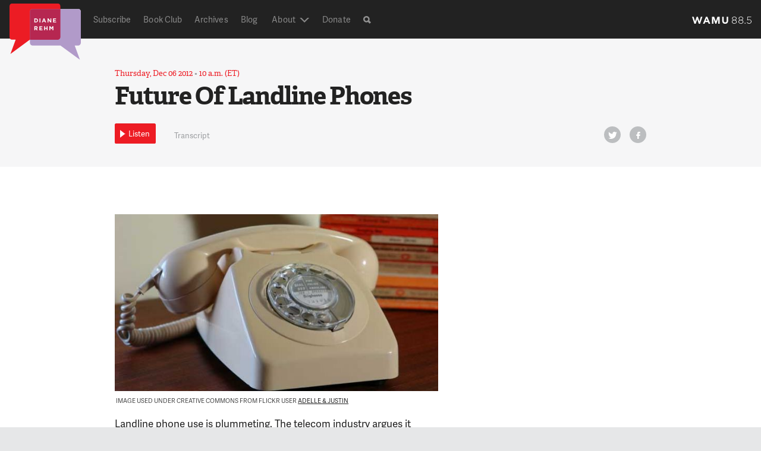

--- FILE ---
content_type: text/html; charset=UTF-8
request_url: https://dianerehm.org/shows/2012-12-06/future-landline-phones
body_size: 36498
content:
<!doctype html>
<!--[if lt IE 7]><html class="no-js ie ie6 lt-ie9 lt-ie8 lt-ie7" > <![endif]-->
<!--[if IE 7]><html class="no-js ie ie7 lt-ie9 lt-ie8" > <![endif]-->
<!--[if IE 8]><html class="no-js ie ie8 lt-ie9" > <![endif]-->
<!--[if gt IE 8]><!--><html class="no-js"  > <!--<![endif]-->
    <head>
    <meta name="referrer" content="origin">
    <meta charset="UTF-8" />
    <title>

                            
        Future Of Landline Phones - Diane Rehm

    </title>
    <meta name="description" content="On My Mind">

    <!-- Touch icon -->
    <!-- =================== -->
    <link rel="shortcut icon" href="https://s8296.pcdn.co/wp-content/themes/drshow/favicon.ico?v=1.6-1f3332e8">
    <link rel="apple-touch-icon" href="https://s8296.pcdn.co/wp-content/themes/drshow/apple-touch-icon-precomposed.png?v=1.6-1f3332e8">

     <!-- Site stylesheet -->
    <!-- =================== -->
    <!-- <link rel="stylesheet" href="" type="text/css" media="screen" /> -->
    <link rel="stylesheet" href="https://s8296.pcdn.co/wp-content/themes/wamu-show/css/drshow.css?v=1.6-1f3332e8" type="text/css"/>


    <meta http-equiv="Content-Type" content="text/html; charset=UTF-8" />
    <meta http-equiv="X-UA-Compatible" content="IE=edge,chrome=1"><script type="text/javascript">(window.NREUM||(NREUM={})).init={ajax:{deny_list:["bam.nr-data.net"]},feature_flags:["soft_nav"]};(window.NREUM||(NREUM={})).loader_config={licenseKey:"20efb9c01a",applicationID:"91074322",browserID:"91074360"};;/*! For license information please see nr-loader-rum-1.308.0.min.js.LICENSE.txt */
(()=>{var e,t,r={163:(e,t,r)=>{"use strict";r.d(t,{j:()=>E});var n=r(384),i=r(1741);var a=r(2555);r(860).K7.genericEvents;const s="experimental.resources",o="register",c=e=>{if(!e||"string"!=typeof e)return!1;try{document.createDocumentFragment().querySelector(e)}catch{return!1}return!0};var d=r(2614),u=r(944),l=r(8122);const f="[data-nr-mask]",g=e=>(0,l.a)(e,(()=>{const e={feature_flags:[],experimental:{allow_registered_children:!1,resources:!1},mask_selector:"*",block_selector:"[data-nr-block]",mask_input_options:{color:!1,date:!1,"datetime-local":!1,email:!1,month:!1,number:!1,range:!1,search:!1,tel:!1,text:!1,time:!1,url:!1,week:!1,textarea:!1,select:!1,password:!0}};return{ajax:{deny_list:void 0,block_internal:!0,enabled:!0,autoStart:!0},api:{get allow_registered_children(){return e.feature_flags.includes(o)||e.experimental.allow_registered_children},set allow_registered_children(t){e.experimental.allow_registered_children=t},duplicate_registered_data:!1},browser_consent_mode:{enabled:!1},distributed_tracing:{enabled:void 0,exclude_newrelic_header:void 0,cors_use_newrelic_header:void 0,cors_use_tracecontext_headers:void 0,allowed_origins:void 0},get feature_flags(){return e.feature_flags},set feature_flags(t){e.feature_flags=t},generic_events:{enabled:!0,autoStart:!0},harvest:{interval:30},jserrors:{enabled:!0,autoStart:!0},logging:{enabled:!0,autoStart:!0},metrics:{enabled:!0,autoStart:!0},obfuscate:void 0,page_action:{enabled:!0},page_view_event:{enabled:!0,autoStart:!0},page_view_timing:{enabled:!0,autoStart:!0},performance:{capture_marks:!1,capture_measures:!1,capture_detail:!0,resources:{get enabled(){return e.feature_flags.includes(s)||e.experimental.resources},set enabled(t){e.experimental.resources=t},asset_types:[],first_party_domains:[],ignore_newrelic:!0}},privacy:{cookies_enabled:!0},proxy:{assets:void 0,beacon:void 0},session:{expiresMs:d.wk,inactiveMs:d.BB},session_replay:{autoStart:!0,enabled:!1,preload:!1,sampling_rate:10,error_sampling_rate:100,collect_fonts:!1,inline_images:!1,fix_stylesheets:!0,mask_all_inputs:!0,get mask_text_selector(){return e.mask_selector},set mask_text_selector(t){c(t)?e.mask_selector="".concat(t,",").concat(f):""===t||null===t?e.mask_selector=f:(0,u.R)(5,t)},get block_class(){return"nr-block"},get ignore_class(){return"nr-ignore"},get mask_text_class(){return"nr-mask"},get block_selector(){return e.block_selector},set block_selector(t){c(t)?e.block_selector+=",".concat(t):""!==t&&(0,u.R)(6,t)},get mask_input_options(){return e.mask_input_options},set mask_input_options(t){t&&"object"==typeof t?e.mask_input_options={...t,password:!0}:(0,u.R)(7,t)}},session_trace:{enabled:!0,autoStart:!0},soft_navigations:{enabled:!0,autoStart:!0},spa:{enabled:!0,autoStart:!0},ssl:void 0,user_actions:{enabled:!0,elementAttributes:["id","className","tagName","type"]}}})());var p=r(6154),m=r(9324);let h=0;const v={buildEnv:m.F3,distMethod:m.Xs,version:m.xv,originTime:p.WN},b={consented:!1},y={appMetadata:{},get consented(){return this.session?.state?.consent||b.consented},set consented(e){b.consented=e},customTransaction:void 0,denyList:void 0,disabled:!1,harvester:void 0,isolatedBacklog:!1,isRecording:!1,loaderType:void 0,maxBytes:3e4,obfuscator:void 0,onerror:void 0,ptid:void 0,releaseIds:{},session:void 0,timeKeeper:void 0,registeredEntities:[],jsAttributesMetadata:{bytes:0},get harvestCount(){return++h}},_=e=>{const t=(0,l.a)(e,y),r=Object.keys(v).reduce((e,t)=>(e[t]={value:v[t],writable:!1,configurable:!0,enumerable:!0},e),{});return Object.defineProperties(t,r)};var w=r(5701);const x=e=>{const t=e.startsWith("http");e+="/",r.p=t?e:"https://"+e};var R=r(7836),k=r(3241);const A={accountID:void 0,trustKey:void 0,agentID:void 0,licenseKey:void 0,applicationID:void 0,xpid:void 0},S=e=>(0,l.a)(e,A),T=new Set;function E(e,t={},r,s){let{init:o,info:c,loader_config:d,runtime:u={},exposed:l=!0}=t;if(!c){const e=(0,n.pV)();o=e.init,c=e.info,d=e.loader_config}e.init=g(o||{}),e.loader_config=S(d||{}),c.jsAttributes??={},p.bv&&(c.jsAttributes.isWorker=!0),e.info=(0,a.D)(c);const f=e.init,m=[c.beacon,c.errorBeacon];T.has(e.agentIdentifier)||(f.proxy.assets&&(x(f.proxy.assets),m.push(f.proxy.assets)),f.proxy.beacon&&m.push(f.proxy.beacon),e.beacons=[...m],function(e){const t=(0,n.pV)();Object.getOwnPropertyNames(i.W.prototype).forEach(r=>{const n=i.W.prototype[r];if("function"!=typeof n||"constructor"===n)return;let a=t[r];e[r]&&!1!==e.exposed&&"micro-agent"!==e.runtime?.loaderType&&(t[r]=(...t)=>{const n=e[r](...t);return a?a(...t):n})})}(e),(0,n.US)("activatedFeatures",w.B)),u.denyList=[...f.ajax.deny_list||[],...f.ajax.block_internal?m:[]],u.ptid=e.agentIdentifier,u.loaderType=r,e.runtime=_(u),T.has(e.agentIdentifier)||(e.ee=R.ee.get(e.agentIdentifier),e.exposed=l,(0,k.W)({agentIdentifier:e.agentIdentifier,drained:!!w.B?.[e.agentIdentifier],type:"lifecycle",name:"initialize",feature:void 0,data:e.config})),T.add(e.agentIdentifier)}},384:(e,t,r)=>{"use strict";r.d(t,{NT:()=>s,US:()=>u,Zm:()=>o,bQ:()=>d,dV:()=>c,pV:()=>l});var n=r(6154),i=r(1863),a=r(1910);const s={beacon:"bam.nr-data.net",errorBeacon:"bam.nr-data.net"};function o(){return n.gm.NREUM||(n.gm.NREUM={}),void 0===n.gm.newrelic&&(n.gm.newrelic=n.gm.NREUM),n.gm.NREUM}function c(){let e=o();return e.o||(e.o={ST:n.gm.setTimeout,SI:n.gm.setImmediate||n.gm.setInterval,CT:n.gm.clearTimeout,XHR:n.gm.XMLHttpRequest,REQ:n.gm.Request,EV:n.gm.Event,PR:n.gm.Promise,MO:n.gm.MutationObserver,FETCH:n.gm.fetch,WS:n.gm.WebSocket},(0,a.i)(...Object.values(e.o))),e}function d(e,t){let r=o();r.initializedAgents??={},t.initializedAt={ms:(0,i.t)(),date:new Date},r.initializedAgents[e]=t}function u(e,t){o()[e]=t}function l(){return function(){let e=o();const t=e.info||{};e.info={beacon:s.beacon,errorBeacon:s.errorBeacon,...t}}(),function(){let e=o();const t=e.init||{};e.init={...t}}(),c(),function(){let e=o();const t=e.loader_config||{};e.loader_config={...t}}(),o()}},782:(e,t,r)=>{"use strict";r.d(t,{T:()=>n});const n=r(860).K7.pageViewTiming},860:(e,t,r)=>{"use strict";r.d(t,{$J:()=>u,K7:()=>c,P3:()=>d,XX:()=>i,Yy:()=>o,df:()=>a,qY:()=>n,v4:()=>s});const n="events",i="jserrors",a="browser/blobs",s="rum",o="browser/logs",c={ajax:"ajax",genericEvents:"generic_events",jserrors:i,logging:"logging",metrics:"metrics",pageAction:"page_action",pageViewEvent:"page_view_event",pageViewTiming:"page_view_timing",sessionReplay:"session_replay",sessionTrace:"session_trace",softNav:"soft_navigations",spa:"spa"},d={[c.pageViewEvent]:1,[c.pageViewTiming]:2,[c.metrics]:3,[c.jserrors]:4,[c.spa]:5,[c.ajax]:6,[c.sessionTrace]:7,[c.softNav]:8,[c.sessionReplay]:9,[c.logging]:10,[c.genericEvents]:11},u={[c.pageViewEvent]:s,[c.pageViewTiming]:n,[c.ajax]:n,[c.spa]:n,[c.softNav]:n,[c.metrics]:i,[c.jserrors]:i,[c.sessionTrace]:a,[c.sessionReplay]:a,[c.logging]:o,[c.genericEvents]:"ins"}},944:(e,t,r)=>{"use strict";r.d(t,{R:()=>i});var n=r(3241);function i(e,t){"function"==typeof console.debug&&(console.debug("New Relic Warning: https://github.com/newrelic/newrelic-browser-agent/blob/main/docs/warning-codes.md#".concat(e),t),(0,n.W)({agentIdentifier:null,drained:null,type:"data",name:"warn",feature:"warn",data:{code:e,secondary:t}}))}},1687:(e,t,r)=>{"use strict";r.d(t,{Ak:()=>d,Ze:()=>f,x3:()=>u});var n=r(3241),i=r(7836),a=r(3606),s=r(860),o=r(2646);const c={};function d(e,t){const r={staged:!1,priority:s.P3[t]||0};l(e),c[e].get(t)||c[e].set(t,r)}function u(e,t){e&&c[e]&&(c[e].get(t)&&c[e].delete(t),p(e,t,!1),c[e].size&&g(e))}function l(e){if(!e)throw new Error("agentIdentifier required");c[e]||(c[e]=new Map)}function f(e="",t="feature",r=!1){if(l(e),!e||!c[e].get(t)||r)return p(e,t);c[e].get(t).staged=!0,g(e)}function g(e){const t=Array.from(c[e]);t.every(([e,t])=>t.staged)&&(t.sort((e,t)=>e[1].priority-t[1].priority),t.forEach(([t])=>{c[e].delete(t),p(e,t)}))}function p(e,t,r=!0){const s=e?i.ee.get(e):i.ee,c=a.i.handlers;if(!s.aborted&&s.backlog&&c){if((0,n.W)({agentIdentifier:e,type:"lifecycle",name:"drain",feature:t}),r){const e=s.backlog[t],r=c[t];if(r){for(let t=0;e&&t<e.length;++t)m(e[t],r);Object.entries(r).forEach(([e,t])=>{Object.values(t||{}).forEach(t=>{t[0]?.on&&t[0]?.context()instanceof o.y&&t[0].on(e,t[1])})})}}s.isolatedBacklog||delete c[t],s.backlog[t]=null,s.emit("drain-"+t,[])}}function m(e,t){var r=e[1];Object.values(t[r]||{}).forEach(t=>{var r=e[0];if(t[0]===r){var n=t[1],i=e[3],a=e[2];n.apply(i,a)}})}},1738:(e,t,r)=>{"use strict";r.d(t,{U:()=>g,Y:()=>f});var n=r(3241),i=r(9908),a=r(1863),s=r(944),o=r(5701),c=r(3969),d=r(8362),u=r(860),l=r(4261);function f(e,t,r,a){const f=a||r;!f||f[e]&&f[e]!==d.d.prototype[e]||(f[e]=function(){(0,i.p)(c.xV,["API/"+e+"/called"],void 0,u.K7.metrics,r.ee),(0,n.W)({agentIdentifier:r.agentIdentifier,drained:!!o.B?.[r.agentIdentifier],type:"data",name:"api",feature:l.Pl+e,data:{}});try{return t.apply(this,arguments)}catch(e){(0,s.R)(23,e)}})}function g(e,t,r,n,s){const o=e.info;null===r?delete o.jsAttributes[t]:o.jsAttributes[t]=r,(s||null===r)&&(0,i.p)(l.Pl+n,[(0,a.t)(),t,r],void 0,"session",e.ee)}},1741:(e,t,r)=>{"use strict";r.d(t,{W:()=>a});var n=r(944),i=r(4261);class a{#e(e,...t){if(this[e]!==a.prototype[e])return this[e](...t);(0,n.R)(35,e)}addPageAction(e,t){return this.#e(i.hG,e,t)}register(e){return this.#e(i.eY,e)}recordCustomEvent(e,t){return this.#e(i.fF,e,t)}setPageViewName(e,t){return this.#e(i.Fw,e,t)}setCustomAttribute(e,t,r){return this.#e(i.cD,e,t,r)}noticeError(e,t){return this.#e(i.o5,e,t)}setUserId(e,t=!1){return this.#e(i.Dl,e,t)}setApplicationVersion(e){return this.#e(i.nb,e)}setErrorHandler(e){return this.#e(i.bt,e)}addRelease(e,t){return this.#e(i.k6,e,t)}log(e,t){return this.#e(i.$9,e,t)}start(){return this.#e(i.d3)}finished(e){return this.#e(i.BL,e)}recordReplay(){return this.#e(i.CH)}pauseReplay(){return this.#e(i.Tb)}addToTrace(e){return this.#e(i.U2,e)}setCurrentRouteName(e){return this.#e(i.PA,e)}interaction(e){return this.#e(i.dT,e)}wrapLogger(e,t,r){return this.#e(i.Wb,e,t,r)}measure(e,t){return this.#e(i.V1,e,t)}consent(e){return this.#e(i.Pv,e)}}},1863:(e,t,r)=>{"use strict";function n(){return Math.floor(performance.now())}r.d(t,{t:()=>n})},1910:(e,t,r)=>{"use strict";r.d(t,{i:()=>a});var n=r(944);const i=new Map;function a(...e){return e.every(e=>{if(i.has(e))return i.get(e);const t="function"==typeof e?e.toString():"",r=t.includes("[native code]"),a=t.includes("nrWrapper");return r||a||(0,n.R)(64,e?.name||t),i.set(e,r),r})}},2555:(e,t,r)=>{"use strict";r.d(t,{D:()=>o,f:()=>s});var n=r(384),i=r(8122);const a={beacon:n.NT.beacon,errorBeacon:n.NT.errorBeacon,licenseKey:void 0,applicationID:void 0,sa:void 0,queueTime:void 0,applicationTime:void 0,ttGuid:void 0,user:void 0,account:void 0,product:void 0,extra:void 0,jsAttributes:{},userAttributes:void 0,atts:void 0,transactionName:void 0,tNamePlain:void 0};function s(e){try{return!!e.licenseKey&&!!e.errorBeacon&&!!e.applicationID}catch(e){return!1}}const o=e=>(0,i.a)(e,a)},2614:(e,t,r)=>{"use strict";r.d(t,{BB:()=>s,H3:()=>n,g:()=>d,iL:()=>c,tS:()=>o,uh:()=>i,wk:()=>a});const n="NRBA",i="SESSION",a=144e5,s=18e5,o={STARTED:"session-started",PAUSE:"session-pause",RESET:"session-reset",RESUME:"session-resume",UPDATE:"session-update"},c={SAME_TAB:"same-tab",CROSS_TAB:"cross-tab"},d={OFF:0,FULL:1,ERROR:2}},2646:(e,t,r)=>{"use strict";r.d(t,{y:()=>n});class n{constructor(e){this.contextId=e}}},2843:(e,t,r)=>{"use strict";r.d(t,{G:()=>a,u:()=>i});var n=r(3878);function i(e,t=!1,r,i){(0,n.DD)("visibilitychange",function(){if(t)return void("hidden"===document.visibilityState&&e());e(document.visibilityState)},r,i)}function a(e,t,r){(0,n.sp)("pagehide",e,t,r)}},3241:(e,t,r)=>{"use strict";r.d(t,{W:()=>a});var n=r(6154);const i="newrelic";function a(e={}){try{n.gm.dispatchEvent(new CustomEvent(i,{detail:e}))}catch(e){}}},3606:(e,t,r)=>{"use strict";r.d(t,{i:()=>a});var n=r(9908);a.on=s;var i=a.handlers={};function a(e,t,r,a){s(a||n.d,i,e,t,r)}function s(e,t,r,i,a){a||(a="feature"),e||(e=n.d);var s=t[a]=t[a]||{};(s[r]=s[r]||[]).push([e,i])}},3878:(e,t,r)=>{"use strict";function n(e,t){return{capture:e,passive:!1,signal:t}}function i(e,t,r=!1,i){window.addEventListener(e,t,n(r,i))}function a(e,t,r=!1,i){document.addEventListener(e,t,n(r,i))}r.d(t,{DD:()=>a,jT:()=>n,sp:()=>i})},3969:(e,t,r)=>{"use strict";r.d(t,{TZ:()=>n,XG:()=>o,rs:()=>i,xV:()=>s,z_:()=>a});const n=r(860).K7.metrics,i="sm",a="cm",s="storeSupportabilityMetrics",o="storeEventMetrics"},4234:(e,t,r)=>{"use strict";r.d(t,{W:()=>a});var n=r(7836),i=r(1687);class a{constructor(e,t){this.agentIdentifier=e,this.ee=n.ee.get(e),this.featureName=t,this.blocked=!1}deregisterDrain(){(0,i.x3)(this.agentIdentifier,this.featureName)}}},4261:(e,t,r)=>{"use strict";r.d(t,{$9:()=>d,BL:()=>o,CH:()=>g,Dl:()=>_,Fw:()=>y,PA:()=>h,Pl:()=>n,Pv:()=>k,Tb:()=>l,U2:()=>a,V1:()=>R,Wb:()=>x,bt:()=>b,cD:()=>v,d3:()=>w,dT:()=>c,eY:()=>p,fF:()=>f,hG:()=>i,k6:()=>s,nb:()=>m,o5:()=>u});const n="api-",i="addPageAction",a="addToTrace",s="addRelease",o="finished",c="interaction",d="log",u="noticeError",l="pauseReplay",f="recordCustomEvent",g="recordReplay",p="register",m="setApplicationVersion",h="setCurrentRouteName",v="setCustomAttribute",b="setErrorHandler",y="setPageViewName",_="setUserId",w="start",x="wrapLogger",R="measure",k="consent"},5289:(e,t,r)=>{"use strict";r.d(t,{GG:()=>s,Qr:()=>c,sB:()=>o});var n=r(3878),i=r(6389);function a(){return"undefined"==typeof document||"complete"===document.readyState}function s(e,t){if(a())return e();const r=(0,i.J)(e),s=setInterval(()=>{a()&&(clearInterval(s),r())},500);(0,n.sp)("load",r,t)}function o(e){if(a())return e();(0,n.DD)("DOMContentLoaded",e)}function c(e){if(a())return e();(0,n.sp)("popstate",e)}},5607:(e,t,r)=>{"use strict";r.d(t,{W:()=>n});const n=(0,r(9566).bz)()},5701:(e,t,r)=>{"use strict";r.d(t,{B:()=>a,t:()=>s});var n=r(3241);const i=new Set,a={};function s(e,t){const r=t.agentIdentifier;a[r]??={},e&&"object"==typeof e&&(i.has(r)||(t.ee.emit("rumresp",[e]),a[r]=e,i.add(r),(0,n.W)({agentIdentifier:r,loaded:!0,drained:!0,type:"lifecycle",name:"load",feature:void 0,data:e})))}},6154:(e,t,r)=>{"use strict";r.d(t,{OF:()=>c,RI:()=>i,WN:()=>u,bv:()=>a,eN:()=>l,gm:()=>s,mw:()=>o,sb:()=>d});var n=r(1863);const i="undefined"!=typeof window&&!!window.document,a="undefined"!=typeof WorkerGlobalScope&&("undefined"!=typeof self&&self instanceof WorkerGlobalScope&&self.navigator instanceof WorkerNavigator||"undefined"!=typeof globalThis&&globalThis instanceof WorkerGlobalScope&&globalThis.navigator instanceof WorkerNavigator),s=i?window:"undefined"!=typeof WorkerGlobalScope&&("undefined"!=typeof self&&self instanceof WorkerGlobalScope&&self||"undefined"!=typeof globalThis&&globalThis instanceof WorkerGlobalScope&&globalThis),o=Boolean("hidden"===s?.document?.visibilityState),c=/iPad|iPhone|iPod/.test(s.navigator?.userAgent),d=c&&"undefined"==typeof SharedWorker,u=((()=>{const e=s.navigator?.userAgent?.match(/Firefox[/\s](\d+\.\d+)/);Array.isArray(e)&&e.length>=2&&e[1]})(),Date.now()-(0,n.t)()),l=()=>"undefined"!=typeof PerformanceNavigationTiming&&s?.performance?.getEntriesByType("navigation")?.[0]?.responseStart},6389:(e,t,r)=>{"use strict";function n(e,t=500,r={}){const n=r?.leading||!1;let i;return(...r)=>{n&&void 0===i&&(e.apply(this,r),i=setTimeout(()=>{i=clearTimeout(i)},t)),n||(clearTimeout(i),i=setTimeout(()=>{e.apply(this,r)},t))}}function i(e){let t=!1;return(...r)=>{t||(t=!0,e.apply(this,r))}}r.d(t,{J:()=>i,s:()=>n})},6630:(e,t,r)=>{"use strict";r.d(t,{T:()=>n});const n=r(860).K7.pageViewEvent},7699:(e,t,r)=>{"use strict";r.d(t,{It:()=>a,KC:()=>o,No:()=>i,qh:()=>s});var n=r(860);const i=16e3,a=1e6,s="SESSION_ERROR",o={[n.K7.logging]:!0,[n.K7.genericEvents]:!1,[n.K7.jserrors]:!1,[n.K7.ajax]:!1}},7836:(e,t,r)=>{"use strict";r.d(t,{P:()=>o,ee:()=>c});var n=r(384),i=r(8990),a=r(2646),s=r(5607);const o="nr@context:".concat(s.W),c=function e(t,r){var n={},s={},u={},l=!1;try{l=16===r.length&&d.initializedAgents?.[r]?.runtime.isolatedBacklog}catch(e){}var f={on:p,addEventListener:p,removeEventListener:function(e,t){var r=n[e];if(!r)return;for(var i=0;i<r.length;i++)r[i]===t&&r.splice(i,1)},emit:function(e,r,n,i,a){!1!==a&&(a=!0);if(c.aborted&&!i)return;t&&a&&t.emit(e,r,n);var o=g(n);m(e).forEach(e=>{e.apply(o,r)});var d=v()[s[e]];d&&d.push([f,e,r,o]);return o},get:h,listeners:m,context:g,buffer:function(e,t){const r=v();if(t=t||"feature",f.aborted)return;Object.entries(e||{}).forEach(([e,n])=>{s[n]=t,t in r||(r[t]=[])})},abort:function(){f._aborted=!0,Object.keys(f.backlog).forEach(e=>{delete f.backlog[e]})},isBuffering:function(e){return!!v()[s[e]]},debugId:r,backlog:l?{}:t&&"object"==typeof t.backlog?t.backlog:{},isolatedBacklog:l};return Object.defineProperty(f,"aborted",{get:()=>{let e=f._aborted||!1;return e||(t&&(e=t.aborted),e)}}),f;function g(e){return e&&e instanceof a.y?e:e?(0,i.I)(e,o,()=>new a.y(o)):new a.y(o)}function p(e,t){n[e]=m(e).concat(t)}function m(e){return n[e]||[]}function h(t){return u[t]=u[t]||e(f,t)}function v(){return f.backlog}}(void 0,"globalEE"),d=(0,n.Zm)();d.ee||(d.ee=c)},8122:(e,t,r)=>{"use strict";r.d(t,{a:()=>i});var n=r(944);function i(e,t){try{if(!e||"object"!=typeof e)return(0,n.R)(3);if(!t||"object"!=typeof t)return(0,n.R)(4);const r=Object.create(Object.getPrototypeOf(t),Object.getOwnPropertyDescriptors(t)),a=0===Object.keys(r).length?e:r;for(let s in a)if(void 0!==e[s])try{if(null===e[s]){r[s]=null;continue}Array.isArray(e[s])&&Array.isArray(t[s])?r[s]=Array.from(new Set([...e[s],...t[s]])):"object"==typeof e[s]&&"object"==typeof t[s]?r[s]=i(e[s],t[s]):r[s]=e[s]}catch(e){r[s]||(0,n.R)(1,e)}return r}catch(e){(0,n.R)(2,e)}}},8362:(e,t,r)=>{"use strict";r.d(t,{d:()=>a});var n=r(9566),i=r(1741);class a extends i.W{agentIdentifier=(0,n.LA)(16)}},8374:(e,t,r)=>{r.nc=(()=>{try{return document?.currentScript?.nonce}catch(e){}return""})()},8990:(e,t,r)=>{"use strict";r.d(t,{I:()=>i});var n=Object.prototype.hasOwnProperty;function i(e,t,r){if(n.call(e,t))return e[t];var i=r();if(Object.defineProperty&&Object.keys)try{return Object.defineProperty(e,t,{value:i,writable:!0,enumerable:!1}),i}catch(e){}return e[t]=i,i}},9324:(e,t,r)=>{"use strict";r.d(t,{F3:()=>i,Xs:()=>a,xv:()=>n});const n="1.308.0",i="PROD",a="CDN"},9566:(e,t,r)=>{"use strict";r.d(t,{LA:()=>o,bz:()=>s});var n=r(6154);const i="xxxxxxxx-xxxx-4xxx-yxxx-xxxxxxxxxxxx";function a(e,t){return e?15&e[t]:16*Math.random()|0}function s(){const e=n.gm?.crypto||n.gm?.msCrypto;let t,r=0;return e&&e.getRandomValues&&(t=e.getRandomValues(new Uint8Array(30))),i.split("").map(e=>"x"===e?a(t,r++).toString(16):"y"===e?(3&a()|8).toString(16):e).join("")}function o(e){const t=n.gm?.crypto||n.gm?.msCrypto;let r,i=0;t&&t.getRandomValues&&(r=t.getRandomValues(new Uint8Array(e)));const s=[];for(var o=0;o<e;o++)s.push(a(r,i++).toString(16));return s.join("")}},9908:(e,t,r)=>{"use strict";r.d(t,{d:()=>n,p:()=>i});var n=r(7836).ee.get("handle");function i(e,t,r,i,a){a?(a.buffer([e],i),a.emit(e,t,r)):(n.buffer([e],i),n.emit(e,t,r))}}},n={};function i(e){var t=n[e];if(void 0!==t)return t.exports;var a=n[e]={exports:{}};return r[e](a,a.exports,i),a.exports}i.m=r,i.d=(e,t)=>{for(var r in t)i.o(t,r)&&!i.o(e,r)&&Object.defineProperty(e,r,{enumerable:!0,get:t[r]})},i.f={},i.e=e=>Promise.all(Object.keys(i.f).reduce((t,r)=>(i.f[r](e,t),t),[])),i.u=e=>"nr-rum-1.308.0.min.js",i.o=(e,t)=>Object.prototype.hasOwnProperty.call(e,t),e={},t="NRBA-1.308.0.PROD:",i.l=(r,n,a,s)=>{if(e[r])e[r].push(n);else{var o,c;if(void 0!==a)for(var d=document.getElementsByTagName("script"),u=0;u<d.length;u++){var l=d[u];if(l.getAttribute("src")==r||l.getAttribute("data-webpack")==t+a){o=l;break}}if(!o){c=!0;var f={296:"sha512-+MIMDsOcckGXa1EdWHqFNv7P+JUkd5kQwCBr3KE6uCvnsBNUrdSt4a/3/L4j4TxtnaMNjHpza2/erNQbpacJQA=="};(o=document.createElement("script")).charset="utf-8",i.nc&&o.setAttribute("nonce",i.nc),o.setAttribute("data-webpack",t+a),o.src=r,0!==o.src.indexOf(window.location.origin+"/")&&(o.crossOrigin="anonymous"),f[s]&&(o.integrity=f[s])}e[r]=[n];var g=(t,n)=>{o.onerror=o.onload=null,clearTimeout(p);var i=e[r];if(delete e[r],o.parentNode&&o.parentNode.removeChild(o),i&&i.forEach(e=>e(n)),t)return t(n)},p=setTimeout(g.bind(null,void 0,{type:"timeout",target:o}),12e4);o.onerror=g.bind(null,o.onerror),o.onload=g.bind(null,o.onload),c&&document.head.appendChild(o)}},i.r=e=>{"undefined"!=typeof Symbol&&Symbol.toStringTag&&Object.defineProperty(e,Symbol.toStringTag,{value:"Module"}),Object.defineProperty(e,"__esModule",{value:!0})},i.p="https://js-agent.newrelic.com/",(()=>{var e={374:0,840:0};i.f.j=(t,r)=>{var n=i.o(e,t)?e[t]:void 0;if(0!==n)if(n)r.push(n[2]);else{var a=new Promise((r,i)=>n=e[t]=[r,i]);r.push(n[2]=a);var s=i.p+i.u(t),o=new Error;i.l(s,r=>{if(i.o(e,t)&&(0!==(n=e[t])&&(e[t]=void 0),n)){var a=r&&("load"===r.type?"missing":r.type),s=r&&r.target&&r.target.src;o.message="Loading chunk "+t+" failed: ("+a+": "+s+")",o.name="ChunkLoadError",o.type=a,o.request=s,n[1](o)}},"chunk-"+t,t)}};var t=(t,r)=>{var n,a,[s,o,c]=r,d=0;if(s.some(t=>0!==e[t])){for(n in o)i.o(o,n)&&(i.m[n]=o[n]);if(c)c(i)}for(t&&t(r);d<s.length;d++)a=s[d],i.o(e,a)&&e[a]&&e[a][0](),e[a]=0},r=self["webpackChunk:NRBA-1.308.0.PROD"]=self["webpackChunk:NRBA-1.308.0.PROD"]||[];r.forEach(t.bind(null,0)),r.push=t.bind(null,r.push.bind(r))})(),(()=>{"use strict";i(8374);var e=i(8362),t=i(860);const r=Object.values(t.K7);var n=i(163);var a=i(9908),s=i(1863),o=i(4261),c=i(1738);var d=i(1687),u=i(4234),l=i(5289),f=i(6154),g=i(944),p=i(384);const m=e=>f.RI&&!0===e?.privacy.cookies_enabled;function h(e){return!!(0,p.dV)().o.MO&&m(e)&&!0===e?.session_trace.enabled}var v=i(6389),b=i(7699);class y extends u.W{constructor(e,t){super(e.agentIdentifier,t),this.agentRef=e,this.abortHandler=void 0,this.featAggregate=void 0,this.loadedSuccessfully=void 0,this.onAggregateImported=new Promise(e=>{this.loadedSuccessfully=e}),this.deferred=Promise.resolve(),!1===e.init[this.featureName].autoStart?this.deferred=new Promise((t,r)=>{this.ee.on("manual-start-all",(0,v.J)(()=>{(0,d.Ak)(e.agentIdentifier,this.featureName),t()}))}):(0,d.Ak)(e.agentIdentifier,t)}importAggregator(e,t,r={}){if(this.featAggregate)return;const n=async()=>{let n;await this.deferred;try{if(m(e.init)){const{setupAgentSession:t}=await i.e(296).then(i.bind(i,3305));n=t(e)}}catch(e){(0,g.R)(20,e),this.ee.emit("internal-error",[e]),(0,a.p)(b.qh,[e],void 0,this.featureName,this.ee)}try{if(!this.#t(this.featureName,n,e.init))return(0,d.Ze)(this.agentIdentifier,this.featureName),void this.loadedSuccessfully(!1);const{Aggregate:i}=await t();this.featAggregate=new i(e,r),e.runtime.harvester.initializedAggregates.push(this.featAggregate),this.loadedSuccessfully(!0)}catch(e){(0,g.R)(34,e),this.abortHandler?.(),(0,d.Ze)(this.agentIdentifier,this.featureName,!0),this.loadedSuccessfully(!1),this.ee&&this.ee.abort()}};f.RI?(0,l.GG)(()=>n(),!0):n()}#t(e,r,n){if(this.blocked)return!1;switch(e){case t.K7.sessionReplay:return h(n)&&!!r;case t.K7.sessionTrace:return!!r;default:return!0}}}var _=i(6630),w=i(2614),x=i(3241);class R extends y{static featureName=_.T;constructor(e){var t;super(e,_.T),this.setupInspectionEvents(e.agentIdentifier),t=e,(0,c.Y)(o.Fw,function(e,r){"string"==typeof e&&("/"!==e.charAt(0)&&(e="/"+e),t.runtime.customTransaction=(r||"http://custom.transaction")+e,(0,a.p)(o.Pl+o.Fw,[(0,s.t)()],void 0,void 0,t.ee))},t),this.importAggregator(e,()=>i.e(296).then(i.bind(i,3943)))}setupInspectionEvents(e){const t=(t,r)=>{t&&(0,x.W)({agentIdentifier:e,timeStamp:t.timeStamp,loaded:"complete"===t.target.readyState,type:"window",name:r,data:t.target.location+""})};(0,l.sB)(e=>{t(e,"DOMContentLoaded")}),(0,l.GG)(e=>{t(e,"load")}),(0,l.Qr)(e=>{t(e,"navigate")}),this.ee.on(w.tS.UPDATE,(t,r)=>{(0,x.W)({agentIdentifier:e,type:"lifecycle",name:"session",data:r})})}}class k extends e.d{constructor(e){var t;(super(),f.gm)?(this.features={},(0,p.bQ)(this.agentIdentifier,this),this.desiredFeatures=new Set(e.features||[]),this.desiredFeatures.add(R),(0,n.j)(this,e,e.loaderType||"agent"),t=this,(0,c.Y)(o.cD,function(e,r,n=!1){if("string"==typeof e){if(["string","number","boolean"].includes(typeof r)||null===r)return(0,c.U)(t,e,r,o.cD,n);(0,g.R)(40,typeof r)}else(0,g.R)(39,typeof e)},t),function(e){(0,c.Y)(o.Dl,function(t,r=!1){if("string"!=typeof t&&null!==t)return void(0,g.R)(41,typeof t);const n=e.info.jsAttributes["enduser.id"];r&&null!=n&&n!==t?(0,a.p)(o.Pl+"setUserIdAndResetSession",[t],void 0,"session",e.ee):(0,c.U)(e,"enduser.id",t,o.Dl,!0)},e)}(this),function(e){(0,c.Y)(o.nb,function(t){if("string"==typeof t||null===t)return(0,c.U)(e,"application.version",t,o.nb,!1);(0,g.R)(42,typeof t)},e)}(this),function(e){(0,c.Y)(o.d3,function(){e.ee.emit("manual-start-all")},e)}(this),function(e){(0,c.Y)(o.Pv,function(t=!0){if("boolean"==typeof t){if((0,a.p)(o.Pl+o.Pv,[t],void 0,"session",e.ee),e.runtime.consented=t,t){const t=e.features.page_view_event;t.onAggregateImported.then(e=>{const r=t.featAggregate;e&&!r.sentRum&&r.sendRum()})}}else(0,g.R)(65,typeof t)},e)}(this),this.run()):(0,g.R)(21)}get config(){return{info:this.info,init:this.init,loader_config:this.loader_config,runtime:this.runtime}}get api(){return this}run(){try{const e=function(e){const t={};return r.forEach(r=>{t[r]=!!e[r]?.enabled}),t}(this.init),n=[...this.desiredFeatures];n.sort((e,r)=>t.P3[e.featureName]-t.P3[r.featureName]),n.forEach(r=>{if(!e[r.featureName]&&r.featureName!==t.K7.pageViewEvent)return;if(r.featureName===t.K7.spa)return void(0,g.R)(67);const n=function(e){switch(e){case t.K7.ajax:return[t.K7.jserrors];case t.K7.sessionTrace:return[t.K7.ajax,t.K7.pageViewEvent];case t.K7.sessionReplay:return[t.K7.sessionTrace];case t.K7.pageViewTiming:return[t.K7.pageViewEvent];default:return[]}}(r.featureName).filter(e=>!(e in this.features));n.length>0&&(0,g.R)(36,{targetFeature:r.featureName,missingDependencies:n}),this.features[r.featureName]=new r(this)})}catch(e){(0,g.R)(22,e);for(const e in this.features)this.features[e].abortHandler?.();const t=(0,p.Zm)();delete t.initializedAgents[this.agentIdentifier]?.features,delete this.sharedAggregator;return t.ee.get(this.agentIdentifier).abort(),!1}}}var A=i(2843),S=i(782);class T extends y{static featureName=S.T;constructor(e){super(e,S.T),f.RI&&((0,A.u)(()=>(0,a.p)("docHidden",[(0,s.t)()],void 0,S.T,this.ee),!0),(0,A.G)(()=>(0,a.p)("winPagehide",[(0,s.t)()],void 0,S.T,this.ee)),this.importAggregator(e,()=>i.e(296).then(i.bind(i,2117))))}}var E=i(3969);class I extends y{static featureName=E.TZ;constructor(e){super(e,E.TZ),f.RI&&document.addEventListener("securitypolicyviolation",e=>{(0,a.p)(E.xV,["Generic/CSPViolation/Detected"],void 0,this.featureName,this.ee)}),this.importAggregator(e,()=>i.e(296).then(i.bind(i,9623)))}}new k({features:[R,T,I],loaderType:"lite"})})()})();</script>
		<meta name="viewport" content="width=device-width, initial-scale=1.0">
    <link rel="pingback" href="https://dianerehm.org/xmlrpc.php" />

		<!-- Google Tag Manager -->
	<script>(function(w,d,s,l,i){w[l]=w[l]||[];w[l].push({'gtm.start':
	new Date().getTime(),event:'gtm.js'});var f=d.getElementsByTagName(s)[0],
	j=d.createElement(s),dl=l!='dataLayer'?'&l='+l:'';j.async=true;j.src=
	'https://www.googletagmanager.com/gtm.js?id='+i+dl;f.parentNode.insertBefore(j,f);
	})(window,document,'script','dataLayer','GTM-KJTD9PNM');</script>
	<!-- /Google Tag Manager -->
	
    <!-- Modernizr -->
    <!-- =================== -->
    <script type="text/javascript" src="https://s8296.pcdn.co/wp-content/themes/wamu-show/components/modernizr/modernizr.js?v=1.6-1f3332e8"></script>

     <!-- Dev scripts -->
    <!-- =================== -->
    <!-- <script type="text/javascript" src="https://s8296.pcdn.co/wp-content/themes/wamu-show/js/dev.js"></script> -->


    <!-- Respond for older IE browsers -->
    <!-- =================== -->
    <!--[if lte IE 8]>
        <script type="text/javascript" src="https://s8296.pcdn.co/wp-content/themes/wamu-show/components/respond/dest/respond.min.js?v=1.6-1f3332e8"></script>
    <![endif]-->

    <!-- Google DFP -->
    <!-- =================== -->
    <script type='text/javascript'>
		  var googletag = googletag || {};
		  googletag.cmd = googletag.cmd || [];

			(function() {

	      var gads = document.createElement('script');
	      gads.async = true;
	      gads.type = 'text/javascript';
	      var useSSL = 'https:' == document.location.protocol;
	      gads.src = (useSSL ? 'https:' : 'http:') +
	      '//securepubads.g.doubleclick.net/tag/js/gpt.js';
	      var node = document.getElementsByTagName('script')[0];
	      node.parentNode.insertBefore(gads, node);

	      googletag.cmd.push(function() {
	        	          	            	              googletag
    .defineSlot('/1050810/DR_UW_300x250', [300, 250], 'div-gpt-ad-site')
    .setCollapseEmptyDiv(true,true)
    .addService(googletag.pubads())
    ;
 
	            	          	        	          	            	              googletag
    .defineSlot('/1050810/DR_MB_Interior_300x250', [300, 250], 'div-gpt-ad-member')
    .setCollapseEmptyDiv(true,true)
    .addService(googletag.pubads())
    ;
 
	            	          	        	          	            	              googletag
    .defineSlot('/1050810/WAMU_site_300x250', [300, 250], 'div-gpt-ad-player')
    .setCollapseEmptyDiv(true,true)
    .addService(googletag.pubads())
    ;
 
	            	          	        	          	            	              googletag
    .defineSlot('/1050810/Shows_Sponsored_Ad_Centered', [728, 90], 'div-gpt-ad-content')
    .setCollapseEmptyDiv(true,true)
    .addService(googletag.pubads())
    ;
 
	            	          	        	          	            								var mapping = googletag.sizeMapping().
								  addSize([0, 0], []).
								  addSize([980, 200], [970, 50]). // Desktop
								  build();
						    googletag.defineSlot('/1050810/DR_970x50', [970, 50], 'div-gpt-ad-site_topper')
									.defineSizeMapping(mapping)
									.setCollapseEmptyDiv(true,true)
									.addService(googletag.pubads());

	            	          	        	          	            								var mapping = googletag.sizeMapping().
								  addSize([0, 0], []).
								  addSize([330, 300], [320, 50]). // Tablet
								  addSize([980, 200], []). // Desktop
								  build();
						    googletag.defineSlot('/1050810/DR_320x50', [320, 50], 'div-gpt-ad-site_topper_mobile')
									.defineSizeMapping(mapping)
									.setCollapseEmptyDiv(true,true)
									.addService(googletag.pubads());

	            	          	        
																										var mainColumnSlotMapping = googletag.sizeMapping().
								  addSize([0, 0], []).
								  addSize([980, 200], ['fluid']). // Desktop
								  build();
								googletag.defineSlot('/1050810/DR_sponsor_logo', ['fluid'], 'div-gpt-ad-sponsorship--main-column-topper')
									.defineSizeMapping(mainColumnSlotMapping)
									.setCollapseEmptyDiv(true,true)
									.addService(googletag.pubads());
																												googletag.defineSlot('/1050810/DR_sponsor_logo', ['fluid'], 'div-gpt-ad-sponsorship--todays-shows')
									.setCollapseEmptyDiv(true,true)
									.addService(googletag.pubads());
																												googletag.defineSlot('/1050810/DR_sponsor_logo', ['fluid'], 'div-gpt-ad-sponsorship--upcoming-shows')
									.setCollapseEmptyDiv(true,true)
									.addService(googletag.pubads());
																												googletag.defineSlot('/1050810/DR_sponsor_logo', ['fluid'], 'div-gpt-ad-sponsorship--segment-main')
									.setCollapseEmptyDiv(true,true)
									.addService(googletag.pubads());
																												googletag.defineSlot('/1050810/DR_sponsor_logo', ['fluid'], 'div-gpt-ad-sponsorship--segment-guest')
									.setCollapseEmptyDiv(true,true)
									.addService(googletag.pubads());
														        
	        googletag.pubads().setTargeting('category', []);
	        googletag.pubads().setTargeting('page_path', '/shows/2012-12-06/future-landline-phones');
	        googletag.pubads().setTargeting('tags', []);
	        googletag.pubads().enableSingleRequest();
			googletag.pubads().collapseEmptyDivs();
	        googletag.enableServices();
	      });
			})();
    </script>
			    <!-- Typekit -->
    <script src="https://use.typekit.net/cxb7cwg.js"></script>
    <script>try{Typekit.load({ async: true });}catch(e){}</script>    	

	<meta name='robots' content='index, follow, max-image-preview:large, max-snippet:-1, max-video-preview:-1' />

	<!-- This site is optimized with the Yoast SEO Premium plugin v18.7 (Yoast SEO v21.2) - https://yoast.com/wordpress/plugins/seo/ -->
	<title>Future Of Landline Phones - Diane Rehm</title>
	<link rel="canonical" href="https://dianerehm.org/shows/2012-12-06/future-landline-phones" />
	<meta property="og:locale" content="en_US" />
	<meta property="og:type" content="article" />
	<meta property="og:title" content="Future Of Landline Phones" />
	<meta property="og:description" content="Landline phone use is plummeting. The telecom industry argues it should no longer be required to provide the service. Consumer groups disagree. The future of the landline." />
	<meta property="og:url" content="https://dianerehm.org/shows/2012-12-06/future-landline-phones" />
	<meta property="og:site_name" content="Diane Rehm" />
	<meta property="article:publisher" content="https://www.facebook.com/thedianerehmshow" />
	<meta property="article:modified_time" content="2012-12-06T23:07:21+00:00" />
	<meta property="og:image" content="https://s8296.pcdn.co/wp-content/uploads/images/headline/121205_landlinephone_0.jpg" />
	<meta property="og:image:width" content="620" />
	<meta property="og:image:height" content="340" />
	<meta property="og:image:type" content="image/jpeg" />
	<meta name="twitter:card" content="summary_large_image" />
	<meta name="twitter:site" content="@drshow" />
	<script type="application/ld+json" class="yoast-schema-graph">{"@context":"https://schema.org","@graph":[{"@type":"WebPage","@id":"https://dianerehm.org/shows/2012-12-06/future-landline-phones","url":"https://dianerehm.org/shows/2012-12-06/future-landline-phones","name":"Future Of Landline Phones - Diane Rehm","isPartOf":{"@id":"https://dianerehm.org/#website"},"primaryImageOfPage":{"@id":"https://dianerehm.org/shows/2012-12-06/future-landline-phones#primaryimage"},"image":{"@id":"https://dianerehm.org/shows/2012-12-06/future-landline-phones#primaryimage"},"thumbnailUrl":"https://s8296.pcdn.co/wp-content/uploads/images/headline/121205_landlinephone_0.jpg","datePublished":"2012-12-05T15:59:37+00:00","dateModified":"2012-12-06T23:07:21+00:00","breadcrumb":{"@id":"https://dianerehm.org/shows/2012-12-06/future-landline-phones#breadcrumb"},"inLanguage":"en-US","potentialAction":[{"@type":"ReadAction","target":["https://dianerehm.org/shows/2012-12-06/future-landline-phones"]}]},{"@type":"ImageObject","inLanguage":"en-US","@id":"https://dianerehm.org/shows/2012-12-06/future-landline-phones#primaryimage","url":"https://s8296.pcdn.co/wp-content/uploads/images/headline/121205_landlinephone_0.jpg","contentUrl":"https://s8296.pcdn.co/wp-content/uploads/images/headline/121205_landlinephone_0.jpg","width":620,"height":340},{"@type":"BreadcrumbList","@id":"https://dianerehm.org/shows/2012-12-06/future-landline-phones#breadcrumb","itemListElement":[{"@type":"ListItem","position":1,"name":"Home","item":"https://dianerehm.org/"},{"@type":"ListItem","position":2,"name":"Segments","item":"https://dianerehm.org/shows"},{"@type":"ListItem","position":3,"name":"Future Of Landline Phones"}]},{"@type":"WebSite","@id":"https://dianerehm.org/#website","url":"https://dianerehm.org/","name":"Diane Rehm","description":"On My Mind","publisher":{"@id":"https://dianerehm.org/#organization"},"potentialAction":[{"@type":"SearchAction","target":{"@type":"EntryPoint","urlTemplate":"https://dianerehm.org/?s={search_term_string}"},"query-input":"required name=search_term_string"}],"inLanguage":"en-US"},{"@type":"Organization","@id":"https://dianerehm.org/#organization","name":"Diane Rehm - On My Mind","url":"https://dianerehm.org/","logo":{"@type":"ImageObject","inLanguage":"en-US","@id":"https://dianerehm.org/#/schema/logo/image/","url":"https://s8296.pcdn.co/wp-content/uploads/2019/10/Diane_Rehm_On_My_Mind.png","contentUrl":"https://s8296.pcdn.co/wp-content/uploads/2019/10/Diane_Rehm_On_My_Mind.png","width":3001,"height":3001,"caption":"Diane Rehm - On My Mind"},"image":{"@id":"https://dianerehm.org/#/schema/logo/image/"},"sameAs":["https://www.facebook.com/thedianerehmshow","https://twitter.com/drshow"]}]}</script>
	<!-- / Yoast SEO Premium plugin. -->


<script type="text/javascript">
window._wpemojiSettings = {"baseUrl":"https:\/\/s.w.org\/images\/core\/emoji\/14.0.0\/72x72\/","ext":".png","svgUrl":"https:\/\/s.w.org\/images\/core\/emoji\/14.0.0\/svg\/","svgExt":".svg","source":{"concatemoji":"https:\/\/s8296.pcdn.co\/wp-includes\/js\/wp-emoji-release.min.js?ver=6.3.7"}};
/*! This file is auto-generated */
!function(i,n){var o,s,e;function c(e){try{var t={supportTests:e,timestamp:(new Date).valueOf()};sessionStorage.setItem(o,JSON.stringify(t))}catch(e){}}function p(e,t,n){e.clearRect(0,0,e.canvas.width,e.canvas.height),e.fillText(t,0,0);var t=new Uint32Array(e.getImageData(0,0,e.canvas.width,e.canvas.height).data),r=(e.clearRect(0,0,e.canvas.width,e.canvas.height),e.fillText(n,0,0),new Uint32Array(e.getImageData(0,0,e.canvas.width,e.canvas.height).data));return t.every(function(e,t){return e===r[t]})}function u(e,t,n){switch(t){case"flag":return n(e,"\ud83c\udff3\ufe0f\u200d\u26a7\ufe0f","\ud83c\udff3\ufe0f\u200b\u26a7\ufe0f")?!1:!n(e,"\ud83c\uddfa\ud83c\uddf3","\ud83c\uddfa\u200b\ud83c\uddf3")&&!n(e,"\ud83c\udff4\udb40\udc67\udb40\udc62\udb40\udc65\udb40\udc6e\udb40\udc67\udb40\udc7f","\ud83c\udff4\u200b\udb40\udc67\u200b\udb40\udc62\u200b\udb40\udc65\u200b\udb40\udc6e\u200b\udb40\udc67\u200b\udb40\udc7f");case"emoji":return!n(e,"\ud83e\udef1\ud83c\udffb\u200d\ud83e\udef2\ud83c\udfff","\ud83e\udef1\ud83c\udffb\u200b\ud83e\udef2\ud83c\udfff")}return!1}function f(e,t,n){var r="undefined"!=typeof WorkerGlobalScope&&self instanceof WorkerGlobalScope?new OffscreenCanvas(300,150):i.createElement("canvas"),a=r.getContext("2d",{willReadFrequently:!0}),o=(a.textBaseline="top",a.font="600 32px Arial",{});return e.forEach(function(e){o[e]=t(a,e,n)}),o}function t(e){var t=i.createElement("script");t.src=e,t.defer=!0,i.head.appendChild(t)}"undefined"!=typeof Promise&&(o="wpEmojiSettingsSupports",s=["flag","emoji"],n.supports={everything:!0,everythingExceptFlag:!0},e=new Promise(function(e){i.addEventListener("DOMContentLoaded",e,{once:!0})}),new Promise(function(t){var n=function(){try{var e=JSON.parse(sessionStorage.getItem(o));if("object"==typeof e&&"number"==typeof e.timestamp&&(new Date).valueOf()<e.timestamp+604800&&"object"==typeof e.supportTests)return e.supportTests}catch(e){}return null}();if(!n){if("undefined"!=typeof Worker&&"undefined"!=typeof OffscreenCanvas&&"undefined"!=typeof URL&&URL.createObjectURL&&"undefined"!=typeof Blob)try{var e="postMessage("+f.toString()+"("+[JSON.stringify(s),u.toString(),p.toString()].join(",")+"));",r=new Blob([e],{type:"text/javascript"}),a=new Worker(URL.createObjectURL(r),{name:"wpTestEmojiSupports"});return void(a.onmessage=function(e){c(n=e.data),a.terminate(),t(n)})}catch(e){}c(n=f(s,u,p))}t(n)}).then(function(e){for(var t in e)n.supports[t]=e[t],n.supports.everything=n.supports.everything&&n.supports[t],"flag"!==t&&(n.supports.everythingExceptFlag=n.supports.everythingExceptFlag&&n.supports[t]);n.supports.everythingExceptFlag=n.supports.everythingExceptFlag&&!n.supports.flag,n.DOMReady=!1,n.readyCallback=function(){n.DOMReady=!0}}).then(function(){return e}).then(function(){var e;n.supports.everything||(n.readyCallback(),(e=n.source||{}).concatemoji?t(e.concatemoji):e.wpemoji&&e.twemoji&&(t(e.twemoji),t(e.wpemoji)))}))}((window,document),window._wpemojiSettings);
</script>
<style type="text/css">
img.wp-smiley,
img.emoji {
	display: inline !important;
	border: none !important;
	box-shadow: none !important;
	height: 1em !important;
	width: 1em !important;
	margin: 0 0.07em !important;
	vertical-align: -0.1em !important;
	background: none !important;
	padding: 0 !important;
}
</style>
	<link rel='stylesheet' id='wp-block-library-css' href='https://s8296.pcdn.co/wp-includes/css/dist/block-library/style.min.css?ver=6.3.7' type='text/css' media='all' />
<style id='classic-theme-styles-inline-css' type='text/css'>
/*! This file is auto-generated */
.wp-block-button__link{color:#fff;background-color:#32373c;border-radius:9999px;box-shadow:none;text-decoration:none;padding:calc(.667em + 2px) calc(1.333em + 2px);font-size:1.125em}.wp-block-file__button{background:#32373c;color:#fff;text-decoration:none}
</style>
<style id='global-styles-inline-css' type='text/css'>
body{--wp--preset--color--black: #000000;--wp--preset--color--cyan-bluish-gray: #abb8c3;--wp--preset--color--white: #ffffff;--wp--preset--color--pale-pink: #f78da7;--wp--preset--color--vivid-red: #cf2e2e;--wp--preset--color--luminous-vivid-orange: #ff6900;--wp--preset--color--luminous-vivid-amber: #fcb900;--wp--preset--color--light-green-cyan: #7bdcb5;--wp--preset--color--vivid-green-cyan: #00d084;--wp--preset--color--pale-cyan-blue: #8ed1fc;--wp--preset--color--vivid-cyan-blue: #0693e3;--wp--preset--color--vivid-purple: #9b51e0;--wp--preset--gradient--vivid-cyan-blue-to-vivid-purple: linear-gradient(135deg,rgba(6,147,227,1) 0%,rgb(155,81,224) 100%);--wp--preset--gradient--light-green-cyan-to-vivid-green-cyan: linear-gradient(135deg,rgb(122,220,180) 0%,rgb(0,208,130) 100%);--wp--preset--gradient--luminous-vivid-amber-to-luminous-vivid-orange: linear-gradient(135deg,rgba(252,185,0,1) 0%,rgba(255,105,0,1) 100%);--wp--preset--gradient--luminous-vivid-orange-to-vivid-red: linear-gradient(135deg,rgba(255,105,0,1) 0%,rgb(207,46,46) 100%);--wp--preset--gradient--very-light-gray-to-cyan-bluish-gray: linear-gradient(135deg,rgb(238,238,238) 0%,rgb(169,184,195) 100%);--wp--preset--gradient--cool-to-warm-spectrum: linear-gradient(135deg,rgb(74,234,220) 0%,rgb(151,120,209) 20%,rgb(207,42,186) 40%,rgb(238,44,130) 60%,rgb(251,105,98) 80%,rgb(254,248,76) 100%);--wp--preset--gradient--blush-light-purple: linear-gradient(135deg,rgb(255,206,236) 0%,rgb(152,150,240) 100%);--wp--preset--gradient--blush-bordeaux: linear-gradient(135deg,rgb(254,205,165) 0%,rgb(254,45,45) 50%,rgb(107,0,62) 100%);--wp--preset--gradient--luminous-dusk: linear-gradient(135deg,rgb(255,203,112) 0%,rgb(199,81,192) 50%,rgb(65,88,208) 100%);--wp--preset--gradient--pale-ocean: linear-gradient(135deg,rgb(255,245,203) 0%,rgb(182,227,212) 50%,rgb(51,167,181) 100%);--wp--preset--gradient--electric-grass: linear-gradient(135deg,rgb(202,248,128) 0%,rgb(113,206,126) 100%);--wp--preset--gradient--midnight: linear-gradient(135deg,rgb(2,3,129) 0%,rgb(40,116,252) 100%);--wp--preset--font-size--small: 13px;--wp--preset--font-size--medium: 20px;--wp--preset--font-size--large: 36px;--wp--preset--font-size--x-large: 42px;--wp--preset--spacing--20: 0.44rem;--wp--preset--spacing--30: 0.67rem;--wp--preset--spacing--40: 1rem;--wp--preset--spacing--50: 1.5rem;--wp--preset--spacing--60: 2.25rem;--wp--preset--spacing--70: 3.38rem;--wp--preset--spacing--80: 5.06rem;--wp--preset--shadow--natural: 6px 6px 9px rgba(0, 0, 0, 0.2);--wp--preset--shadow--deep: 12px 12px 50px rgba(0, 0, 0, 0.4);--wp--preset--shadow--sharp: 6px 6px 0px rgba(0, 0, 0, 0.2);--wp--preset--shadow--outlined: 6px 6px 0px -3px rgba(255, 255, 255, 1), 6px 6px rgba(0, 0, 0, 1);--wp--preset--shadow--crisp: 6px 6px 0px rgba(0, 0, 0, 1);}:where(.is-layout-flex){gap: 0.5em;}:where(.is-layout-grid){gap: 0.5em;}body .is-layout-flow > .alignleft{float: left;margin-inline-start: 0;margin-inline-end: 2em;}body .is-layout-flow > .alignright{float: right;margin-inline-start: 2em;margin-inline-end: 0;}body .is-layout-flow > .aligncenter{margin-left: auto !important;margin-right: auto !important;}body .is-layout-constrained > .alignleft{float: left;margin-inline-start: 0;margin-inline-end: 2em;}body .is-layout-constrained > .alignright{float: right;margin-inline-start: 2em;margin-inline-end: 0;}body .is-layout-constrained > .aligncenter{margin-left: auto !important;margin-right: auto !important;}body .is-layout-constrained > :where(:not(.alignleft):not(.alignright):not(.alignfull)){max-width: var(--wp--style--global--content-size);margin-left: auto !important;margin-right: auto !important;}body .is-layout-constrained > .alignwide{max-width: var(--wp--style--global--wide-size);}body .is-layout-flex{display: flex;}body .is-layout-flex{flex-wrap: wrap;align-items: center;}body .is-layout-flex > *{margin: 0;}body .is-layout-grid{display: grid;}body .is-layout-grid > *{margin: 0;}:where(.wp-block-columns.is-layout-flex){gap: 2em;}:where(.wp-block-columns.is-layout-grid){gap: 2em;}:where(.wp-block-post-template.is-layout-flex){gap: 1.25em;}:where(.wp-block-post-template.is-layout-grid){gap: 1.25em;}.has-black-color{color: var(--wp--preset--color--black) !important;}.has-cyan-bluish-gray-color{color: var(--wp--preset--color--cyan-bluish-gray) !important;}.has-white-color{color: var(--wp--preset--color--white) !important;}.has-pale-pink-color{color: var(--wp--preset--color--pale-pink) !important;}.has-vivid-red-color{color: var(--wp--preset--color--vivid-red) !important;}.has-luminous-vivid-orange-color{color: var(--wp--preset--color--luminous-vivid-orange) !important;}.has-luminous-vivid-amber-color{color: var(--wp--preset--color--luminous-vivid-amber) !important;}.has-light-green-cyan-color{color: var(--wp--preset--color--light-green-cyan) !important;}.has-vivid-green-cyan-color{color: var(--wp--preset--color--vivid-green-cyan) !important;}.has-pale-cyan-blue-color{color: var(--wp--preset--color--pale-cyan-blue) !important;}.has-vivid-cyan-blue-color{color: var(--wp--preset--color--vivid-cyan-blue) !important;}.has-vivid-purple-color{color: var(--wp--preset--color--vivid-purple) !important;}.has-black-background-color{background-color: var(--wp--preset--color--black) !important;}.has-cyan-bluish-gray-background-color{background-color: var(--wp--preset--color--cyan-bluish-gray) !important;}.has-white-background-color{background-color: var(--wp--preset--color--white) !important;}.has-pale-pink-background-color{background-color: var(--wp--preset--color--pale-pink) !important;}.has-vivid-red-background-color{background-color: var(--wp--preset--color--vivid-red) !important;}.has-luminous-vivid-orange-background-color{background-color: var(--wp--preset--color--luminous-vivid-orange) !important;}.has-luminous-vivid-amber-background-color{background-color: var(--wp--preset--color--luminous-vivid-amber) !important;}.has-light-green-cyan-background-color{background-color: var(--wp--preset--color--light-green-cyan) !important;}.has-vivid-green-cyan-background-color{background-color: var(--wp--preset--color--vivid-green-cyan) !important;}.has-pale-cyan-blue-background-color{background-color: var(--wp--preset--color--pale-cyan-blue) !important;}.has-vivid-cyan-blue-background-color{background-color: var(--wp--preset--color--vivid-cyan-blue) !important;}.has-vivid-purple-background-color{background-color: var(--wp--preset--color--vivid-purple) !important;}.has-black-border-color{border-color: var(--wp--preset--color--black) !important;}.has-cyan-bluish-gray-border-color{border-color: var(--wp--preset--color--cyan-bluish-gray) !important;}.has-white-border-color{border-color: var(--wp--preset--color--white) !important;}.has-pale-pink-border-color{border-color: var(--wp--preset--color--pale-pink) !important;}.has-vivid-red-border-color{border-color: var(--wp--preset--color--vivid-red) !important;}.has-luminous-vivid-orange-border-color{border-color: var(--wp--preset--color--luminous-vivid-orange) !important;}.has-luminous-vivid-amber-border-color{border-color: var(--wp--preset--color--luminous-vivid-amber) !important;}.has-light-green-cyan-border-color{border-color: var(--wp--preset--color--light-green-cyan) !important;}.has-vivid-green-cyan-border-color{border-color: var(--wp--preset--color--vivid-green-cyan) !important;}.has-pale-cyan-blue-border-color{border-color: var(--wp--preset--color--pale-cyan-blue) !important;}.has-vivid-cyan-blue-border-color{border-color: var(--wp--preset--color--vivid-cyan-blue) !important;}.has-vivid-purple-border-color{border-color: var(--wp--preset--color--vivid-purple) !important;}.has-vivid-cyan-blue-to-vivid-purple-gradient-background{background: var(--wp--preset--gradient--vivid-cyan-blue-to-vivid-purple) !important;}.has-light-green-cyan-to-vivid-green-cyan-gradient-background{background: var(--wp--preset--gradient--light-green-cyan-to-vivid-green-cyan) !important;}.has-luminous-vivid-amber-to-luminous-vivid-orange-gradient-background{background: var(--wp--preset--gradient--luminous-vivid-amber-to-luminous-vivid-orange) !important;}.has-luminous-vivid-orange-to-vivid-red-gradient-background{background: var(--wp--preset--gradient--luminous-vivid-orange-to-vivid-red) !important;}.has-very-light-gray-to-cyan-bluish-gray-gradient-background{background: var(--wp--preset--gradient--very-light-gray-to-cyan-bluish-gray) !important;}.has-cool-to-warm-spectrum-gradient-background{background: var(--wp--preset--gradient--cool-to-warm-spectrum) !important;}.has-blush-light-purple-gradient-background{background: var(--wp--preset--gradient--blush-light-purple) !important;}.has-blush-bordeaux-gradient-background{background: var(--wp--preset--gradient--blush-bordeaux) !important;}.has-luminous-dusk-gradient-background{background: var(--wp--preset--gradient--luminous-dusk) !important;}.has-pale-ocean-gradient-background{background: var(--wp--preset--gradient--pale-ocean) !important;}.has-electric-grass-gradient-background{background: var(--wp--preset--gradient--electric-grass) !important;}.has-midnight-gradient-background{background: var(--wp--preset--gradient--midnight) !important;}.has-small-font-size{font-size: var(--wp--preset--font-size--small) !important;}.has-medium-font-size{font-size: var(--wp--preset--font-size--medium) !important;}.has-large-font-size{font-size: var(--wp--preset--font-size--large) !important;}.has-x-large-font-size{font-size: var(--wp--preset--font-size--x-large) !important;}
.wp-block-navigation a:where(:not(.wp-element-button)){color: inherit;}
:where(.wp-block-post-template.is-layout-flex){gap: 1.25em;}:where(.wp-block-post-template.is-layout-grid){gap: 1.25em;}
:where(.wp-block-columns.is-layout-flex){gap: 2em;}:where(.wp-block-columns.is-layout-grid){gap: 2em;}
.wp-block-pullquote{font-size: 1.5em;line-height: 1.6;}
</style>
<script type='text/javascript' src='https://s8296.pcdn.co/wp-includes/js/jquery/jquery.min.js?ver=3.7.0' id='jquery-core-js'></script>
<script type='text/javascript' src='https://s8296.pcdn.co/wp-includes/js/jquery/jquery-migrate.min.js?ver=3.4.1' id='jquery-migrate-js'></script>
<link rel="https://api.w.org/" href="https://dianerehm.org/wp-json/" /><link rel="EditURI" type="application/rsd+xml" title="RSD" href="https://dianerehm.org/xmlrpc.php?rsd" />
<meta name="generator" content="WordPress 6.3.7" />
<link rel='shortlink' href='https://dianerehm.org/?p=106737' />
<link rel="alternate" type="application/json+oembed" href="https://dianerehm.org/wp-json/oembed/1.0/embed?url=https%3A%2F%2Fdianerehm.org%2Fshows%2F2012-12-06%2Ffuture-landline-phones" />
<link rel="alternate" type="text/xml+oembed" href="https://dianerehm.org/wp-json/oembed/1.0/embed?url=https%3A%2F%2Fdianerehm.org%2Fshows%2F2012-12-06%2Ffuture-landline-phones&#038;format=xml" />
		<style type="text/css" id="wp-custom-css">
			/* #menu-item-116575 > a {
	color: #888888 !important;
	text-decoration: none;
	font-size: 14px;
} */
.hp-stream.hp-block {
	padding-top: 105px;
}		</style>
		


 
</head>

  <body class="segment-template-default single single-segment postid-106737" data-source="base.twig">
            <!-- Google Tag Manager (noscript) -->
      <noscript><iframe src="https://www.googletagmanager.com/ns.html?id=GTM-KJTD9PNM"
          height="0" width="0" style="display:none;visibility:hidden"></iframe></noscript>
      <!-- End Google Tag Manager (noscript) -->
            <div id="site-wrap-outer">
          <div id="site-wrap-inner">
              <div id="site-content-wrap">
								<div class="ad-site-topper">
			<!-- DR_970x50 -->
<div id='div-gpt-ad-site_topper' >
	<script type='text/javascript'>
	googletag.cmd.push(function() { googletag.display('div-gpt-ad-site_topper'); });
	</script>


</div>
				<!-- DR_320x50 -->
<div id='div-gpt-ad-site_topper_mobile' >
	<script type='text/javascript'>
	googletag.cmd.push(function() { googletag.display('div-gpt-ad-site_topper_mobile'); });
	</script>


</div>
	</div>

                
                                            <!-- This is the area for HP-like image -->
                     
                    <header class="hdr">
                        <div class="l-hdr-width">
                            <div class="hdr-inner">

                                <div class="hdr-logo-mod">
                                    <h1 class="hdr-logo" role="banner">
                                        <a class="hdr-logo-link" href="/" title="Diane Rehm" rel="home">
                                            <img src="https://s8296.pcdn.co/wp-content/themes/wamu-show/img/logos/drshow_logo_sm_128.svg?v=1.6-1f3332e8" alt="Diane Rehm" />
                                        </a>
                                    </h1>
                                </div>   <!-- /hdr-logo-mod -->

                                <div class="nav-trigger-mod">
                                    <button class="nav-trigger">Show Navigation</button>
                                </div> <!-- /nav-trigger -->

                                  <!-- Navigation -->
                                <div class="lg-site-nav-mod">
                                    <div class="nav-main-mod">
	<nav id="access nav-main" class="nav" role="navigation">
	    <ul class="nav-items">
	    	        <li id="menu-item-114548" class="nav-item menu-item menu-item-type-post_type menu-item-object-page menu-item-114548">
	            <a class="nav-link " href="https://dianerehm.org/subscribe ">
	            		Subscribe
	            	
	            	</a>
	            	        </li>
	    	        <li id="menu-item-116619" class="nav-item menu-item menu-item-type-custom menu-item-object-custom menu-item-116619">
	            <a class="nav-link " href="https://wamu.org/event-series/diane-rehm-book-club/ ">
	            		Book Club
	            	
	            	</a>
	            	        </li>
	    	        <li id="menu-item-15" class="nav-item menu-item menu-item-type-custom menu-item-object-custom menu-item-15">
	            <a class="nav-link " href="/shows ">
	            		Archives
	            	
	            	</a>
	            	        </li>
	    	        <li id="menu-item-109584" class="nav-item menu-item menu-item-type-custom menu-item-object-custom menu-item-109584">
	            <a class="nav-link " href="/blog ">
	            		Blog
	            	
	            	</a>
	            	        </li>
	    	        <li id="menu-item-116575" class="nav-item menu-item menu-item-type-custom menu-item-object-custom menu-item-116575">
	            <a class="nav-link link-trigger link--with-drop" href="/about ">
	            		About
	            	<span class="drop"></span>
	            	</a>
	            	            	<ul class="nav-items nav-dropdown">
	            					            	<li class="list-item"><a class="list-item-link" href="https://dianerehm.org/about">About Diane Rehm</a></li>
			            			            	<li class="list-item"><a class="list-item-link" href="https://dianerehm.org/about/diane-the-author">Diane the Author</a></li>
			            			            	<li class="list-item"><a class="list-item-link" href="https://dianerehm.org/about/producers-staff">Producers &#038; Staff</a></li>
			            			            	<li class="list-item"><a class="list-item-link" href="https://dianerehm.org/about/awards">Awards</a></li>
			            			            	<li class="list-item"><a class="list-item-link" href="https://dianerehm.org/about/media">In the Media</a></li>
			            			         </ul>
			    	        </li>
	    	        <li id="menu-item-19" class="nav-item menu-item menu-item-type-custom menu-item-object-custom menu-item-19">
	            <a class="nav-link " href="https://wamu.org/donate ">
	            		Donate
	            	
	            	</a>
	            	        </li>
	    	        
	    </ul>   <!-- /nav-items -->
	</nav> <!-- #access -->


	<div class="nav-search-mod">
		<div class="nav-search-trigger">Search<i class="icon-search"></i></div>
		<div class="search-mod">
	<form class="search-form nav-search" action="/">

		<input id="search-field" class="search-input" type="text" placeholder="Search"  name="s" autocomplete="off" />
		<button class="search-submit" type="submit">Search<i class="icon-search"></i></button>

	</form>
</div> <!-- search-mod -->
	</div>	<!-- /search-mod -->

	<div class="nav-logos-mod">
		<div class="logo-org">
			<a href="http://wamu.org/" target="_blank">
				<img src="https://s8296.pcdn.co/wp-content/themes/wamu-show/img/logos/wamu_logotext_interim.svg?v=1.6-1f3332e8" alt="" />
			</a>
		</div> 	<!-- /logo-org -->

		<!-- added syndication option  -->
		
	</div>	<!-- /nav-logos-mod -->

</div> <!-- /nav-main-mod -->


<!-- deleted inline-list class from ul -->
                                </div> <!-- lg-site-nav-mod -->

                            </div> <!-- /hdr-inner -->
                        </div>  <!-- /l-hdr-width -->

                    </header>  <!-- /hdr -->

                 

                
			<div class="article-meta has-audio">
				<div class="l-site-width">
											<h5 id="home" class="tz-overline">Thursday, Dec 06 2012
<span class="date-divide"> &bull; </span>10 a.m. (ET)
</h5>
					 
											<h1 class="h1">Future Of Landline Phones</h1>
					 				</div>	<!-- /l-site-width -->

				<div class="article-controls-mod"> <!-- class of .fixed added here to fix nav -->
					<div class="inner">
						<div class="l-site-width">

															<div class="play-button-block">
									<!-- <button class="play-button-button-rwd">
	<span>Listen</span>
</button> -->
					<a class="audio-pop play-button-rwd" href="/audio/#/shows/2012-12-06/future-landline-phones/106737/@00:00" data-default=""/audio/#/shows/2012-12-06/future-landline-phones/106737/@00:00" target="_blank">
			<span class="audio-button-text">Listen</span>
		</a>
	
								</div>	<!-- /button-block -->
							 
															<div class="headline-mobile-block">
									<p class="headline-mobile">
										<a href="#home">Future Of Landline Phones</a>
									</p>
								</div>	<!-- /headline-mobile-block -->
							 
							<a class="article-trigger link--with-drop">Menu</a>
							<!-- article-trigger adds or removes a class of js-article-nav to body element -->

							<div class="article-nav-mod">
																	<div class="article-nav">
										<ul class="article-nav-items">
											
											
											
																							<li class="article-nav-item">
													<a class="article-nav-link" href="#transcript">Transcript</a>
												</li> <!-- /article-nav-item -->
																																</ul> <!-- /article-nav-items -->
									</div>	<!-- /article-nav -->
								 
																	<div class="social-nav">
										<ul class="social-nav-items">
											<li class="social-nav-item social-list-item">
												<a class="social-nav-link social-list-link" href="https://twitter.com/share?url=https://dianerehm.org/shows/2012-12-06/future-landline-phones" target="_blank">Twitter
													<i class="icon-social twitter"></i></a>
											</li> <!-- /article-nav-item -->

											<li class="social-nav-item social-list-item">
												<a class="social-nav-link social-list-link" href="https://www.facebook.com/sharer/sharer.php?u=https://dianerehm.org/shows/2012-12-06/future-landline-phones" target="_blank">FB
													<i class="icon-social facebook"></i></a>
											</li> <!-- /article-nav-item -->

										
										</ul> <!-- /social-nav-items -->
									</div>	<!-- /social-nav -->
								 							</div>	<!-- /article-nav-mod -->

						</div>	<!-- /l-site-width -->
					</div>	<!-- /inner -->
				</div>	<!-- /article-nav -->


			</div>		<!-- /article-meta -->
			<div class="ad-segment-meta">
	<div id='div-gpt-ad-sponsorship--segment-main'>
		<script>
		googletag.cmd.push(function() { googletag.display('div-gpt-ad-sponsorship--segment-main'); });
		</script>
	</div>
</div>



	 

                <section id="content" role="main" class="content-wrapper">
                    
                    <!-- <div class=""> -->

                        		<div class="l-site-width">
			<div class="article-main">

				<div class="l-primary">
					<div class="inner">
						<!-- ================================ -->
						<!-- Guest host area. Will need a conditional test -->
												<div id="intro" class="article-block">

							<!-- ***************************************** -->
							<!-- Article Intro -->
																										<div class="intro-img-mod">
											
<div class="media-mod">
			<img src="https://s8296.pcdn.co/wp-content/uploads/images/headline/121205_landlinephone_0.jpg" alt="" /> 
	

	<div class="img-caption">
		<p class="img-caption-text">
			
							<span class="img-byline">Image used under Creative Commons from Flickr user <a href="http://www.flickr.com/photos/h_is_for_home/3789291245/">Adelle & Justin</a></span>
					</p>
	</div> <!-- article-img-caption -->

</div> <!-- /media-mod -->
										</div>
									
									<div class="intro-text-mod">
										<div class="segment-body"><p><!--break-->Landline phone use is plummeting. The telecom industry argues it should no longer be required to provide the service. Consumer groups disagree. The future of the landline. </p>
</div>
									</div> <!-- /intro-text-mod -->
							 


							<!-- ***************************************** -->
							<!-- Article Guests -->
																																		<div class="guest-container">
											<h4 class="h4">Guests</h4>
											<ul class="list-items">
																									<li class="list-item">
														<span class="item-bold">
															Scott Cleland
														</span>
														Chief executive of The Precursor Group
													</li>
																									<li class="list-item">
														<span class="item-bold">
															Gigi Sohn
														</span>
														President and co-founder of Public Knowledge
													</li>
																									<li class="list-item">
														<span class="item-bold">
															Betty Ann Kane
														</span>
														Chairman of the Public Service Commission of the District of Columbia
													</li>
																									<li class="list-item">
														<span class="item-bold">
															Craig Moffet
														</span>
														Senior analyst for U.S. Telecommunications, Cable and Satellite at Sanford C. Bernstein & Co
													</li>
																							</ul> <!-- /items -->
										</div>	<!-- /guest-container -->
										<div class="ad-segment-guests">
	<div id='div-gpt-ad-sponsorship--segment-guest'>
		<script>
		googletag.cmd.push(function() { googletag.display('div-gpt-ad-sponsorship--segment-guest'); });
		</script>
	</div>
</div>
									 								

						</div>	<!-- /# intro article-block -->

						<!-- ***************************************** -->
						<!-- Live Video -->
						

						<!-- ***************************************** -->
						<!-- Article highlights -->
													
						

						<!-- ***************************************** -->
						<!-- Web Features -->
						

						<!-- ***************************************** -->
						<!-- Article Transcript -->
																														<div id ="transcript" class="article-block">
										<h4 class="h4">Transcript</h4>

										<div class="transcript-outer">
											<div class="transcript-inner">
												<ul class="list-items">
													<li class="list-item l-pair-sm"><div class="art-bd"><h4><span class="timemark">10:06:56</span></h4></div><div class="txt-bd"><p><span class="transcript-name">MS. DIANE REHM</span>Thanks for joining us.  I'm Diane Rehm.  For decades, the government has guaranteed every home access to a landline phone.  But with the number of traditional phone users plummeting, the telecom industry is seeking to change the rules.
</p></div></li><li class="list-item l-pair-sm"><div class="art-bd"><h4><span class="timemark">10:07:13</span></h4></div><div class="txt-bd"><p><span class="transcript-name">MS. DIANE REHM</span>Here to talk about the future of the landline: Scott Cleland of The Precursor Group, a research firm for Fortune 500 companies, Gigi Sohn, president of the consumer group Public Knowledge, Betty Ann Kane, public service commission chair in Washington D.C., and, joining us from New York City, Craig Moffett, senior analyst at Sanford C. Bernstein, a financial research firm.  I'll be interested to hear your comments and questions.  Give us a call, 800-433-8850 or send us an email to drshow@wamu.org.  Follow us on Facebook or Twitter.  Good morning to all of you.
</p></div></li><li class="list-item l-pair-sm"><div class="art-bd"><h4><span class="timemark">10:08:05</span></h4></div><div class="txt-bd"><p><span class="transcript-name">MS. GIGI SOHN</span>Good morning.
</p></div></li><li class="list-item l-pair-sm"><div class="art-bd"><h4><span class="timemark">10:08:05</span></h4></div><div class="txt-bd"><p><span class="transcript-name">MS. BETTY ANN KANE</span>Good morning.
</p></div></li><li class="list-item l-pair-sm"><div class="art-bd"><h4><span class="timemark">10:08:05</span></h4></div><div class="txt-bd"><p><span class="transcript-name">MR. SCOTT CLELAND</span>Good morning.
</p></div></li><li class="list-item l-pair-sm"><div class="art-bd"><h4><span class="timemark">10:08:07</span></h4></div><div class="txt-bd"><p><span class="transcript-name">REHM</span>Craig Moffett, I'll start with you.  Give us a sense of the numbers.  Are we approaching the end of the landline?
</p></div></li><li class="list-item l-pair-sm"><div class="art-bd"><h4><span class="timemark">10:08:17</span></h4></div><div class="txt-bd"><p><span class="transcript-name">MR. CRAIG MOFFETT</span>Well, we -- it looks like we are.  I mean, remember, we've been seeing for a long time the decline in traditional wired phone service, that is, what the industry calls access lines.  What's changed is we're no longer just seeing the decline in access lines.  Now, we're also seeing a decline in DSL, which is the broadband service offered by traditional phone companies.
</p></div></li><li class="list-item l-pair-sm"><div class="art-bd"><h4><span class="timemark">10:08:41</span></h4></div><div class="txt-bd"><p><span class="transcript-name">MR. CRAIG MOFFETT</span>And we're even seeing declines in the small and medium business services segment.  And so, in effect, we've shifted from a period of decline of a product which was wired voice service, to now, the structural decline of the entire physical infrastructure.  Copper is increasingly an obsolete technology.
</p></div></li><li class="list-item l-pair-sm"><div class="art-bd"><h4><span class="timemark">10:09:03</span></h4></div><div class="txt-bd"><p><span class="transcript-name">REHM</span>Scott Cleland, give us a short primer on how these landlines work.  What technologies are now replacing them?
</p></div></li><li class="list-item l-pair-sm"><div class="art-bd"><h4><span class="timemark">10:09:15</span></h4></div><div class="txt-bd"><p><span class="transcript-name">CLELAND</span>Well, the one that's being replaced is 1881 technology which is the copper wire network, and what is replacing them is basically digital or computer technology because that previous one was analog and electrical.  And now we have basically a more fiber-optic or digital computer network.  So it's a transition from the obsolete to the modern network.
</p></div></li><li class="list-item l-pair-sm"><div class="art-bd"><h4><span class="timemark">10:09:44</span></h4></div><div class="txt-bd"><p><span class="transcript-name">REHM</span>And to you, Gigi, the question of who still uses, who still needs these traditional landlines.
</p></div></li><li class="list-item l-pair-sm"><div class="art-bd"><h4><span class="timemark">10:09:56</span></h4></div><div class="txt-bd"><p><span class="transcript-name">SOHN</span>Well, I think that's a very important question because these landlines are relied upon oftentimes by rural customers, by the very poor.  And it's interesting when Hurricane Sandy hit, the news reported how everybody was looking for pay phones because their wireless phones or their IP or Internet Protocol-enabled phones, as new digital technology Scott was talking about, didn't work.
</p></div></li><li class="list-item l-pair-sm"><div class="art-bd"><h4><span class="timemark">10:10:23</span></h4></div><div class="txt-bd"><p><span class="transcript-name">SOHN</span>So my organization is in favor of this transition because we think it will really make the networks terrifically, you know, robust and terrifically dynamic.  However, there's a 100-year social contract that has gone along with the copper voice network, and it's time to revisit that social contract.  And that social contract said that telephone service need to be universally available, affordable and reliable.  And we need to make sure that those and other values like competition and privacy and interconnection also take place in this new digital era.
</p></div></li><li class="list-item l-pair-sm"><div class="art-bd"><h4><span class="timemark">10:10:59</span></h4></div><div class="txt-bd"><p><span class="transcript-name">REHM</span>And, Betty Ann Kane, tell us about this long-standing law, how it came to be and whether you believe it's still important.
</p></div></li><li class="list-item l-pair-sm"><div class="art-bd"><h4><span class="timemark">10:11:11</span></h4></div><div class="txt-bd"><p><span class="transcript-name">KANE</span>Yes.  And I am also speaking on behalf somewhat of the National Association of Regulatory Utility Commissioners which the D.C. Public Utility Commission is a member in 51 states where there is a state role also in regulating and ending -- hoping to guarantee universal access.  You know, when the phone service started, it was a monopoly.  There was, in many cases, just one company stringing the wires, and they were guaranteed, and still are, absolute access to the public rights of way, also some other benefits.
</p></div></li><li class="list-item l-pair-sm"><div class="art-bd"><h4><span class="timemark">10:11:42</span></h4></div><div class="txt-bd"><p><span class="transcript-name">KANE</span>And in return for that, there was a quid pro quo that everyone had to be served.  This was perceived, as it's still, as a good thing, voice connection, and now we're moving to Internet connection, IP connection.  But there's a social contract there, and I think we need to make a distinction between the change in technology.  And no one wants to stand in the way of new technology, better service, et cetera, and public policy as well as the public safety aspects of it, their reliability.
</p></div></li><li class="list-item l-pair-sm"><div class="art-bd"><h4><span class="timemark">10:12:14</span></h4></div><div class="txt-bd"><p><span class="transcript-name">KANE</span>The fact that the copper network had a feature in it that meant even if the electricity went out, that this phone still worked and that is a concern with people not knowing, and there's consumer protection issues.  States and federal government have shared responsibility in this area, and the National Association of Utility Regulations is concerned about a shift away from state role and the ability of states to have a role in protecting consumers.
</p></div></li><li class="list-item l-pair-sm"><div class="art-bd"><h4><span class="timemark">10:12:45</span></h4></div><div class="txt-bd"><p><span class="transcript-name">REHM</span>So if this law were to go down and phone companies were no longer required to provide landlines, what would it mean?
</p></div></li><li class="list-item l-pair-sm"><div class="art-bd"><h4><span class="timemark">10:13:01</span></h4></div><div class="txt-bd"><p><span class="transcript-name">KANE</span>Well, what it would mean is that the consumer would be at the mercy of whatever the marketplace wanted to provide.  There could be areas -- rural areas where, simply, it was too expensive or a company could say it's too expensive, and then they would simply not have service.  There are places -- I was reading an article, a woman said she had to drive eight miles to get, you know, phones -- to get her cellphone to work and so absolutely depended on the landline, the copper line there.
</p></div></li><li class="list-item l-pair-sm"><div class="art-bd"><h4><span class="timemark">10:13:32</span></h4></div><div class="txt-bd"><p><span class="transcript-name">KANE</span>I just got an email -- I won't use her name -- but from a friend here in the District, during the last storm, said she still had her copper line.  And she was the only one in the block.  So everyone was coming over to use her phone for their emergency needs when service was out.  I think it will mean also that -- or there's a concern that there would not be anyone that consumers could turn to for consumer protection, for billing issues, for quality of service issues if the role of the states in particular were taken out.
</p></div></li><li class="list-item l-pair-sm"><div class="art-bd"><h4><span class="timemark">10:14:03</span></h4></div><div class="txt-bd"><p><span class="transcript-name">REHM</span>Gigi, do you agree with that?
</p></div></li><li class="list-item l-pair-sm"><div class="art-bd"><h4><span class="timemark">10:14:05</span></h4></div><div class="txt-bd"><p><span class="transcript-name">SOHN</span>Absolutely.  Here's the thing: The Communications Act, which is the law that governs all of our communications says, quite clearly, when something is a telecommunication service like your plain, old telephone service, the FCC can be the cop on the beat, can be the safety net to protect privacy, to protect consumers from, you know, billing problems, to make sure the hearing and the visually impaired are protected, to make sure that AT&amp;T and Comcast, you know, networks connect with each other.
</p></div></li><li class="list-item l-pair-sm"><div class="art-bd"><h4><span class="timemark">10:14:37</span></h4></div><div class="txt-bd"><p><span class="transcript-name">SOHN</span>The problem is that the FCC has decided that when it comes to more advanced digital broadband services that those rules don't apply.  And what's happening right now is AT&amp;T has actually asked the FCC to say that as we go to these IP voice networks, we don't want the rules to apply to us either.  Now, here's the good news.  They said it's good news.  Scott will probably not think it is good news.  But the FCC actually has to grant permission for AT&amp;T and Verizon to get rid of its copper service.
</p></div></li><li class="list-item l-pair-sm"><div class="art-bd"><h4><span class="timemark">10:15:13</span></h4></div><div class="txt-bd"><p><span class="transcript-name">SOHN</span>So there's an opportunity here, again, to revisit the social contract.  And the thing that concerns me is the big telephone companies, AT&amp;T and Verizon, have a history of making promises.  We're going to upgrade our networks.  We're going to deploy -- and state after state after state, it doesn't happen.  So while we support the upgrade of these networks, nothing can be given to them in a way of regulatory relief until they keep the promises that they make.
</p></div></li><li class="list-item l-pair-sm"><div class="art-bd"><h4><span class="timemark">10:15:39</span></h4></div><div class="txt-bd"><p><span class="transcript-name">REHM</span>Scott Cleland, how do you see it?
</p></div></li><li class="list-item l-pair-sm"><div class="art-bd"><h4><span class="timemark">10:15:42</span></h4></div><div class="txt-bd"><p><span class="transcript-name">CLELAND</span>Well, we need to look at the big picture here as this is transition that's been supported by four FCC chairmen over the last 14 years, starting with Democratic Chairman Kennard.  And now I'd like to commend FCC Chairman Genachowski because he set the goal of moving all services to Internet Protocol by 2018.  And that's necessary for being able to get the nation to be competitive globally, to allow the smart grid to develop, to do modern health care. So this is very important.
</p></div></li><li class="list-item l-pair-sm"><div class="art-bd"><h4><span class="timemark">10:16:11</span></h4></div><div class="txt-bd"><p><span class="transcript-name">CLELAND</span>And this is a continuation of 14 years of policy.  It's a big transition.  We also need to know we've already made this transition with wireless -- used to be an analog network -- and it took five years.  Five years ago, they said, we're going to do it.  And that occurred relatively seamlessly without a lot of problems.  And so that's important to know.  And so I think when people talk about the social contract, I think the big picture is people are not going to be left behind.  This is about bringing -- they'll be brought forward to a more modern technology.
</p></div></li><li class="list-item l-pair-sm"><div class="art-bd"><h4><span class="timemark">10:16:44</span></h4></div><div class="txt-bd"><p><span class="transcript-name">REHM</span>But now, what about the concerns that both Gigi and Betty Ann have raised, namely that rural areas may be left out, that the elderly -- those who don't use cellphones are not going to have good alternative and that there will not be accountability?
</p></div></li><li class="list-item l-pair-sm"><div class="art-bd"><h4><span class="timemark">10:17:09</span></h4></div><div class="txt-bd"><p><span class="transcript-name">CLELAND</span>Well, I think there will be accountability in the marketplace and with regulators because I imagine this transition is going to be thoughtful and can go forward.
</p></div></li><li class="list-item l-pair-sm"><div class="art-bd"><h4><span class="timemark">10:17:18</span></h4></div><div class="txt-bd"><p><span class="transcript-name">REHM</span>What about promises that aren't kept, however?
</p></div></li><li class="list-item l-pair-sm"><div class="art-bd"><h4><span class="timemark">10:17:22</span></h4></div><div class="txt-bd"><p><span class="transcript-name">CLELAND</span>Well, let's also put this in perspective.  Remember, the copper network is a $200 billion infrastructure that was for 100 percent of people.  Now, about 30 percent are still using it, and with the trends, it'll only be about 10 percent.  So we have this $200 billion albatross that everybody's paying for that is -- that only a few people are using, and it creates a whole set of problems on the other side.  The social contract and, you know, the elderly and others, those are important things to take -- important people to take care of, and I believe they will.
</p></div></li><li class="list-item l-pair-sm"><div class="art-bd"><h4><span class="timemark">10:17:55</span></h4></div><div class="txt-bd"><p><span class="transcript-name">CLELAND</span>But the question is this transition is occurring.  People are all knowing that it needs to occur.  And what we're talking about is a few percent of the people that will -- either in rural areas or disadvantaged, they'll need to be taken care of like they were in the successful wireless transition that just occurred over the last five years.  So this really isn't about leaving people behind.  It's bringing people forward.
</p></div></li><li class="list-item l-pair-sm"><div class="art-bd"><h4><span class="timemark">10:18:18</span></h4></div><div class="txt-bd"><p><span class="transcript-name">REHM</span>Scott Cleland, he's president of The Precursor Group, a research firm for Fortune 500 companies.  Do join us, 800-433-8850.  I've already got lots of messages from Facebook.  And the phone lines are ringing, so we'll get to your calls as quickly as we can.
</p></div></li><li class="list-item l-pair-sm"><div class="art-bd"><h4><span class="timemark">10:20:05</span></h4></div><div class="txt-bd"><p><span class="transcript-name">REHM</span>And welcome back.  In this hour, we're talking about the telecom industry and its interest in seeking to change the rules on landlines.  I have a comment here from our website.  This comment reads, "My wife and I continue to discuss the elimination of our landline.  But with two children under the age of 10 in the home, we feel that removing the house phone could create a safety risk if there's an emergency and someone needs to dial 911.  Plus, cellular phones have yet to match the quality of a landline."  How do you respond to that, Craig Moffett?
</p></div></li><li class="list-item l-pair-sm"><div class="art-bd"><h4><span class="timemark">10:21:05</span></h4></div><div class="txt-bd"><p><span class="transcript-name">MOFFETT</span>Well, there is a little bit of truth to that.  The traditional landline network, the copper network that we were discussing before has a big advantage in that it is powered.  And so even in a blackout, for example, you will still have powering.  Now, the wireless 911 service is actually -- is now quite reliable.  We're in the process of regulatory proceedings around 911 texting services.  So the 911 issues are catching up.  But there are legitimately some advantages to wireline networks.
</p></div></li><li class="list-item l-pair-sm"><div class="art-bd"><h4><span class="timemark">10:21:44</span></h4></div><div class="txt-bd"><p><span class="transcript-name">MOFFETT</span>Ironically, as you try to bring wireline networks into the future and you replace some of the copper with fiber optics, you lose some of the advantages that have historically been part of the wireline network.  You may have very good quality.  But, for example, you lose the advantage of it being self-powering during electrical blackout.  So these are complicated issues.
</p></div></li><li class="list-item l-pair-sm"><div class="art-bd"><h4><span class="timemark">10:22:11</span></h4></div><div class="txt-bd"><p><span class="transcript-name">MOFFETT</span>I think Scott pointed to the fact before that we're now at just about 40 percent of U.S. households that have decided, like your listener, that it's time to drop the wireline phone and that the economics of supporting both the wireline and a wireless connection in the home don't make sense anymore.  That still means 60 percent homes do have a wireline connection.  But that number is dropping quite rapidly.
</p></div></li><li class="list-item l-pair-sm"><div class="art-bd"><h4><span class="timemark">10:22:37</span></h4></div><div class="txt-bd"><p><span class="transcript-name">REHM</span>Well, from the sound of this message, it doesn't seem as though this family is getting ready to drop its wireline very soon.  Gigi.
</p></div></li><li class="list-item l-pair-sm"><div class="art-bd"><h4><span class="timemark">10:22:50</span></h4></div><div class="txt-bd"><p><span class="transcript-name">SOHN</span>So I want to sort of demonstrate here taking on to what Craig just said why it's important to keep the safety net, why it's important to have the states and the FCC involved.  So the FCC actually tried to mandate that wireless companies have emergency backup power for 24 hours.  And that got struck down by a chord.
</p></div></li><li class="list-item l-pair-sm"><div class="art-bd"><h4><span class="timemark">10:23:10</span></h4></div><div class="txt-bd"><p><span class="transcript-name">REHM</span>It didn't happen.
</p></div></li><li class="list-item l-pair-sm"><div class="art-bd"><h4><span class="timemark">10:23:11</span></h4></div><div class="txt-bd"><p><span class="transcript-name">SOHN</span>It did not happen.  And the carriers -- the wireless carriers were opposed to it.  So this cannot be...
</p></div></li><li class="list-item l-pair-sm"><div class="art-bd"><h4><span class="timemark">10:23:18</span></h4></div><div class="txt-bd"><p><span class="transcript-name">REHM</span>And they want out is your point.
</p></div></li><li class="list-item l-pair-sm"><div class="art-bd"><h4><span class="timemark">10:23:19</span></h4></div><div class="txt-bd"><p><span class="transcript-name">SOHN</span>They want out is my point.
</p></div></li><li class="list-item l-pair-sm"><div class="art-bd"><h4><span class="timemark">10:23:21</span></h4></div><div class="txt-bd"><p><span class="transcript-name">REHM</span>Yeah.
</p></div></li><li class="list-item l-pair-sm"><div class="art-bd"><h4><span class="timemark">10:23:21</span></h4></div><div class="txt-bd"><p><span class="transcript-name">SOHN</span>And there you have, you know, Hurricane Sandy and people diving for, you know, pay phones, so that's why you need the safety net.  That's why the social contract needs to be maintained.  And that's why, frankly, you need to have competition.  That's something that, you know, is really -- the fact that in a community, you might have a cable operator that's doing voiceover Internet and a telephone company, that's really not enough.
</p></div></li><li class="list-item l-pair-sm"><div class="art-bd"><h4><span class="timemark">10:23:48</span></h4></div><div class="txt-bd"><p><span class="transcript-name">REHM</span>Is that the issue here?  Is it competition?
</p></div></li><li class="list-item l-pair-sm"><div class="art-bd"><h4><span class="timemark">10:23:52</span></h4></div><div class="txt-bd"><p><span class="transcript-name">SOHN</span>Well, competition accounts for a lot of things.  It accounts for the price of cellphone service, which a lot of poor people cannot afford.  It accounts for the fact that we don't have 100 percent deployment of a broadband, for example, everywhere.  You know, it was mandated.  The states mandated that everybody in every state had to have a basic, affordable and reliable phone service, this carrier of last resort.  And that's what we do not want to ditch in the digital age.
</p></div></li><li class="list-item l-pair-sm"><div class="art-bd"><h4><span class="timemark">10:24:20</span></h4></div><div class="txt-bd"><p><span class="transcript-name">REHM</span>Scott.
</p></div></li><li class="list-item l-pair-sm"><div class="art-bd"><h4><span class="timemark">10:24:21</span></h4></div><div class="txt-bd"><p><span class="transcript-name">CLELAND</span>What's...
</p></div></li><li class="list-item l-pair-sm"><div class="art-bd"><h4><span class="timemark">10:24:21</span></h4></div><div class="txt-bd"><p><span class="transcript-name">MOFFETT</span>But can I just add something?  Because, you know, while these are very real issues, I think this juxtaposition of competition and regulation is really at the heart of what we're talking about here.  And if you go way back in history, there was a social contract that Gigi was describing between what we all used to know and love as Ma Bell that dates back to 1913 and what is now called the Kingsbury Commitment, where AT&amp;T voluntarily entered into a social contract that amounted to being guaranteed a rate of return on its assets in response for assuming all of the social obligations.
</p></div></li><li class="list-item l-pair-sm"><div class="art-bd"><h4><span class="timemark">10:25:02</span></h4></div><div class="txt-bd"><p><span class="transcript-name">MOFFETT</span>As a country, we moved beyond that in 1996 and decided that we were going to pursue a competition-based approached to the telecom sector.  And we're sort of stuck halfway between now where we have a lot of the obligations that came along with the Kingsbury Commitment, but we don't have anymore the guarantee that companies are going to earn an acceptable return.  So what we're struggling with now, and what I look at as an economist, is here we have this $200 billion copper asset that Scott was talking about that is no longer earning its cost of capital.
</p></div></li><li class="list-item l-pair-sm"><div class="art-bd"><h4><span class="timemark">10:25:37</span></h4></div><div class="txt-bd"><p><span class="transcript-name">MOFFETT</span>That is, it is a money-losing asset economically, and yet we're demanding all of these things from it that simply aren't economically reasonable anymore to demand from what is essentially an obsolete asset.  And we're still -- we're stuck halfway between the very real social requirements of what this network delivers and also the very real macroeconomics that say it's not reasonable to expect it to deliver those things.  I mean, (unintelligible).
</p></div></li><li class="list-item l-pair-sm"><div class="art-bd"><h4><span class="timemark">10:26:06</span></h4></div><div class="txt-bd"><p><span class="transcript-name">REHM</span>OK.  Now, let me read one more message from Facebook, and I think you'll identify with this, Betty Ann Kane.  It says, "I live in the mountains of West Virginia.  My cellphone is often useless here.  My landline is my only reliable telephone service."
</p></div></li><li class="list-item l-pair-sm"><div class="art-bd"><h4><span class="timemark">10:26:34</span></h4></div><div class="txt-bd"><p><span class="transcript-name">KANE</span>And, yes, I think that's very typical, the kind of concern that state regulators have.  I think there's another aspect to it too because it's not just a simple question of competition and the companies now wanting to kind of do things on their own without new regulation.  There's something called the Universal Service Fund.
</p></div></li><li class="list-item l-pair-sm"><div class="art-bd"><h4><span class="timemark">10:26:50</span></h4></div><div class="txt-bd"><p><span class="transcript-name">KANE</span>And for years, and including now, customers all over the country are paying into, with the small fee on their phone bill, paying into this Universal Service Fund, which has been used and which was set up by the FCC for the purpose of guaranteeing that in places like West Virginia that there would be -- they subsidize phone service.  So my consumer is the District paying $30 million into the Universal Service Fund every year.  We get back 600,000 which support some discounts from low-income people.
</p></div></li><li class="list-item l-pair-sm"><div class="art-bd"><h4><span class="timemark">10:27:23</span></h4></div><div class="txt-bd"><p><span class="transcript-name">KANE</span>Now, we're happy to pay for people in West Virginia, in the mountains, so that there's universal guaranteed access.  But we're not willing to pay if the companies are not going -- if they're going to pull out and say, well, we still want the Universal Service Fund money.  We want to do broadband.  But we don't want to have to provide the service.
</p></div></li><li class="list-item l-pair-sm"><div class="art-bd"><h4><span class="timemark">10:27:43</span></h4></div><div class="txt-bd"><p><span class="transcript-name">REHM</span>How do you respond to that, Craig Moffett?
</p></div></li><li class="list-item l-pair-sm"><div class="art-bd"><h4><span class="timemark">10:27:47</span></h4></div><div class="txt-bd"><p><span class="transcript-name">MOFFETT</span>Well, you know, that's a perfect example of the problem that we're in.  The Universal Service Fund is part of the way that we pay for those services, but not all of it.  And even the Universal Service Fund itself is facing some real challenges.  You know, I think of it on a state-by-state basis.  And for a long time, we had most of the states were net payers into the Universal Service Fund and some states, like West Virginia, where net payees.
</p></div></li><li class="list-item l-pair-sm"><div class="art-bd"><h4><span class="timemark">10:28:21</span></h4></div><div class="txt-bd"><p><span class="transcript-name">MOFFETT</span>Increasingly, as the number of people using the copper wireline network declines and the remaining cost of the copper line -- copper wireline network are, therefore, spread across a smaller and smaller number of remaining customers, the cost rises higher and higher and more and more individual states tipped from being net payers into being net payees.  Eventually, the problem is the Universal Service Fund has everyone taking out and no one paying in.  And it becomes what is essentially simply a collection mechanism for trying to support an uneconomically supportable infrastructure.
</p></div></li><li class="list-item l-pair-sm"><div class="art-bd"><h4><span class="timemark">10:29:00</span></h4></div><div class="txt-bd"><p><span class="transcript-name">REHM</span>Scott.
</p></div></li><li class="list-item l-pair-sm"><div class="art-bd"><h4><span class="timemark">10:29:01</span></h4></div><div class="txt-bd"><p><span class="transcript-name">CLELAND</span>Yes.  Let's put the -- this transition in perspective with the social contract and the economic contract.  As Craig had mentioned, the economic contract was changed where we used to have, you know, a company that was having 100 percent of customers that then could fund and subsidize the ones that were very expensive and that needed subsidies.
</p></div></li><li class="list-item l-pair-sm"><div class="art-bd"><h4><span class="timemark">10:29:23</span></h4></div><div class="txt-bd"><p><span class="transcript-name">CLELAND</span>But as that dynamic changes, and over the next few years it's going to go from 100 percent down to probably 10 percent of people that are paying there, the social contract needs to be modernized.  People are not talking about abandoning people or abandoning that social contract.
</p></div></li><li class="list-item l-pair-sm"><div class="art-bd"><h4><span class="timemark">10:29:38</span></h4></div><div class="txt-bd"><p><span class="transcript-name">REHM</span>Well, what are you saying to that person living in West Virginia whose cellphone really doesn't work?
</p></div></li><li class="list-item l-pair-sm"><div class="art-bd"><h4><span class="timemark">10:29:46</span></h4></div><div class="txt-bd"><p><span class="transcript-name">CLELAND</span>Well, you have to look at this not through 1934 eyes or, you know, old technology eyes.  There's all sorts of technologies that people can do.  I mean, the whole reason we're moving to this is that the new -- modern technology is better.  It can do more things.  It can be more useful.  Think about it.  A voice -- a line only provides, in a disaster or this, a link to the outside world.  But when you have broadband and you have that, you can also access information -- what do you -- what's happening with the weather.
</p></div></li><li class="list-item l-pair-sm"><div class="art-bd"><h4><span class="timemark">10:30:14</span></h4></div><div class="txt-bd"><p><span class="transcript-name">REHM</span>But how do you pay for that?
</p></div></li><li class="list-item l-pair-sm"><div class="art-bd"><h4><span class="timemark">10:30:16</span></h4></div><div class="txt-bd"><p><span class="transcript-name">CLELAND</span>Well, you're going to need to modernize that social contract.  A company that was having 100 percent of customers and only has 10 percent, it can't fund that anymore, and it's not -- the economic contract has been abrogated.
</p></div></li><li class="list-item l-pair-sm"><div class="art-bd"><h4><span class="timemark">10:30:28</span></h4></div><div class="txt-bd"><p><span class="transcript-name">REHM</span>Betty Ann...
</p></div></li><li class="list-item l-pair-sm"><div class="art-bd"><h4><span class="timemark">10:30:28</span></h4></div><div class="txt-bd"><p><span class="transcript-name">CLELAND</span>So you need to modernize the social contract.
</p></div></li><li class="list-item l-pair-sm"><div class="art-bd"><h4><span class="timemark">10:30:31</span></h4></div><div class="txt-bd"><p><span class="transcript-name">KANE</span>Actually, the companies are asking and the FCC is proposing that the Universal Service Fund be used for broadband.  But they're not asking the broadband providers to contribute into it, so...
</p></div></li><li class="list-item l-pair-sm"><div class="art-bd"><h4><span class="timemark">10:30:42</span></h4></div><div class="txt-bd"><p><span class="transcript-name">REHM</span>How can that be?
</p></div></li><li class="list-item l-pair-sm"><div class="art-bd"><h4><span class="timemark">10:30:43</span></h4></div><div class="txt-bd"><p><span class="transcript-name">KANE</span>Well, that's a good question.
</p></div></li><li class="list-item l-pair-sm"><div class="art-bd"><h4><span class="timemark">10:30:44</span></h4></div><div class="txt-bd"><p><span class="transcript-name">REHM</span>I don't get it.  I don't get it.
</p></div></li><li class="list-item l-pair-sm"><div class="art-bd"><h4><span class="timemark">10:30:44</span></h4></div><div class="txt-bd"><p><span class="transcript-name">KANE</span>And there are a lot of policies there that actually the president of NARUC, of our organization, the new president, has set up a task force on federal, state to look at the federal and state rules in telecommunications, particularly on these issues of Universal Service Fund, on issues of consumer protection.  I mean, my personal view is if they want to use the Universal Service Fund for broadband, then the broadband providers need to also pay in, so you don't get this situation where just the remaining landline customers and wireless people are paying in also.
</p></div></li><li class="list-item l-pair-sm"><div class="art-bd"><h4><span class="timemark">10:31:19</span></h4></div><div class="txt-bd"><p><span class="transcript-name">REHM</span>By the way, Craig Moffett, are you on a landline or a cellphone?
</p></div></li><li class="list-item l-pair-sm"><div class="art-bd"><h4><span class="timemark">10:31:25</span></h4></div><div class="txt-bd"><p><span class="transcript-name">MOFFETT</span>I am indeed on a landline.  And, in fact, predictively, when your producer called earlier, that's, as it always is, that's the first question they ask 'cause they want to make sure that the sound quality for a radio appearance is as good as you're going to get.
</p></div></li><li class="list-item l-pair-sm"><div class="art-bd"><h4><span class="timemark">10:31:40</span></h4></div><div class="txt-bd"><p><span class="transcript-name">REHM</span>So what does that say to you about the quality of sound on cellphones?
</p></div></li><li class="list-item l-pair-sm"><div class="art-bd"><h4><span class="timemark">10:31:48</span></h4></div><div class="txt-bd"><p><span class="transcript-name">MOFFETT</span>I don't -- look, even if -- from an engineering perspective, the quality of cellphone sound is not as good as the quality of a wireline phone, and in technospeak, they use a different codec.  And so there's no argument that the sound quality of a wired connection is -- isn't going to be better than the sound quality of a wireless connection.  It generally will be.  Again, I think the real challenge here, though, is we're staring at this economic paradox, which is we have chosen a competition construct which brings all kinds of benefits, but doesn't satisfy every single box of the social contract.
</p></div></li><li class="list-item l-pair-sm"><div class="art-bd"><h4><span class="timemark">10:32:37</span></h4></div><div class="txt-bd"><p><span class="transcript-name">MOFFETT</span>And what we're struggling with is we certainly can't guarantee that these companies that provide these services can get a rate of return anymore.  That's the nature of putting them into a competitive environment.  But by definition, if you can't guarantee a rate of return, you also can't simply require that they do things that are uneconomic to do.  And...
</p></div></li><li class="list-item l-pair-sm"><div class="art-bd"><h4><span class="timemark">10:32:57</span></h4></div><div class="txt-bd"><p><span class="transcript-name">REHM</span>Gigi, are we moving backwards or forwards?
</p></div></li><li class="list-item l-pair-sm"><div class="art-bd"><h4><span class="timemark">10:33:02</span></h4></div><div class="txt-bd"><p><span class="transcript-name">SOHN</span>We could be moving forwards, but I do need to address this notion that we're somehow in this robust competitive environment.  Craig talked about the 1996 Telecommunications Act, which worked for about 10 years.  And I remember when people had a choice of 13 dial-up Internet access providers.  We are not in that era anymore.
</p></div></li><li class="list-item l-pair-sm"><div class="art-bd"><h4><span class="timemark">10:33:20</span></h4></div><div class="txt-bd"><p><span class="transcript-name">SOHN</span>If you're lucky these days, you have a choice of two broadband Internet access providers and two telephone companies.  So we are not in the 1990s space, and the telephone companies still print money.  Look, Verizon, in the third quarter of this year, made $29 billion, and they've had double-digit growth for the last three quarters.  So cry me a river for the telephone companies that are printing money.
</p></div></li><li class="list-item l-pair-sm"><div class="art-bd"><h4><span class="timemark">10:33:47</span></h4></div><div class="txt-bd"><p><span class="transcript-name">REHM</span>And you're listening to "The Diane Rehm Show."
</p></div></li><li class="list-item l-pair-sm"><div class="art-bd"><h4><span class="timemark">10:33:48</span></h4></div><div class="txt-bd"><p><span class="transcript-name">MOFFETT</span>Well, let me stop you for a second...
</p></div></li><li class="list-item l-pair-sm"><div class="art-bd"><h4><span class="timemark">10:33:52</span></h4></div><div class="txt-bd"><p><span class="transcript-name">REHM</span>Why are the Internet provider networks essentially unregulated, Betty Ann?
</p></div></li><li class="list-item l-pair-sm"><div class="art-bd"><h4><span class="timemark">10:34:00</span></h4></div><div class="txt-bd"><p><span class="transcript-name">KANE</span>That's a result of the Telecom Act, '96 Telecom Act, somewhat passed by Congress, and how the FCC has interpreted which category in that act they fall into.  Are they -- they have completed their information service, and therefore they don't get regulated in the way that they're allowed to regulate telecommunication services.
</p></div></li><li class="list-item l-pair-sm"><div class="art-bd"><h4><span class="timemark">10:34:25</span></h4></div><div class="txt-bd"><p><span class="transcript-name">CLELAND</span>One thing I -- you know, we've been talking about the problems of the transition.  I'd like to look at a different problem in the sense that obsolete technology -- you know, the cellphone, because we had a monopoly, was delayed for 33 years.  It was invented in 1949.  Internet packet switching was invented in 1969.  It was delayed 25 years to commercialize.  The PC modem that we all use was delayed 25 years to be broadly commercialized.
</p></div></li><li class="list-item l-pair-sm"><div class="art-bd"><h4><span class="timemark">10:34:51</span></h4></div><div class="txt-bd"><p><span class="transcript-name">REHM</span>Because?
</p></div></li><li class="list-item l-pair-sm"><div class="art-bd"><h4><span class="timemark">10:34:52</span></h4></div><div class="txt-bd"><p><span class="transcript-name">CLELAND</span>Because we had a monopoly system and didn't have competition that encouraged innovation, so broadband service was delayed 17 years because of that.  So let's look at problems in context.  This is not a perfect world.  We are going through a transition.  We've done it successfully wirelessly.  There haven't been people left behind.  These problems are solvable.  We need to modernize this -- the social contract along with the modernization of the network and the modernization of competition.
</p></div></li><li class="list-item l-pair-sm"><div class="art-bd"><h4><span class="timemark">10:35:21</span></h4></div><div class="txt-bd"><p><span class="transcript-name">REHM</span>Gigi.
</p></div></li><li class="list-item l-pair-sm"><div class="art-bd"><h4><span class="timemark">10:35:22</span></h4></div><div class="txt-bd"><p><span class="transcript-name">SOHN</span>I agree with Scott.  I do think we need to do this transition.  These new networks are more versatile.  They're more dynamic.  They're more cost-effective.  However, what I fear, particularly with this request by AT&amp;T at the FCC, is they are going to seek regulatory relief, sort of hold the transition hostage until they are basically unregulated.  We cannot have that.  I mean, Betty Ann was talking about, you know, how do we get to this place where broadband Internet access providers are almost completely unregulated?
</p></div></li><li class="list-item l-pair-sm"><div class="art-bd"><h4><span class="timemark">10:35:51</span></h4></div><div class="txt-bd"><p><span class="transcript-name">SOHN</span>And there are court cases everywhere trying to decide if the FCC has the power to protect consumers in the space.  The FCC, in 2002, decided that Internet access was no longer a telecommunication service.  It was instead an unregulated information service and basically divorced itself from having any authority.  It's shocking because even the most deregulatory agencies don't give away its power to protect consumers.
</p></div></li><li class="list-item l-pair-sm"><div class="art-bd"><h4><span class="timemark">10:36:20</span></h4></div><div class="txt-bd"><p><span class="transcript-name">REHM</span>Betty Ann, talk about concerns about 911.
</p></div></li><li class="list-item l-pair-sm"><div class="art-bd"><h4><span class="timemark">10:36:26</span></h4></div><div class="txt-bd"><p><span class="transcript-name">KANE</span>Well, there's a number of concerns there.  One is that the 911 centers themselves, the problems we've had recently in the metropolitan, not in the District, but in Maryland and Virginia, where the phone company, Verizon, is acting as the 911 sort of consolidator.  All the calls go there, and then they go to the police station or the public-safety answering point.  And there, it was a case of -- they were -- nobody was enforcing the rules, which required them to have backup generators, which required them to be tested, which required to make sure that they were happening.
</p></div></li><li class="list-item l-pair-sm"><div class="art-bd"><h4><span class="timemark">10:37:04</span></h4></div><div class="txt-bd"><p><span class="transcript-name">KANE</span>That actually -- there were some FCC rules on that, and there were FCC rules that the 911 -- the landlines got to be 99.9 percent, you know, reliable and tested.  And, again, if you get the phone companies, you know, as they want all of these "legacy requirements" taken away, there's not going to be anybody with the authority to enforce them.
</p></div></li><li class="list-item l-pair-sm"><div class="art-bd"><h4><span class="timemark">10:37:30</span></h4></div><div class="txt-bd"><p><span class="transcript-name">REHM</span>Betty Ann Kane, chair of the Public Service Commission in Washington, D.C.  She also serves as chair of the National Regulatory Research Institute Board.  Short break, right back.
</p></div></li><li class="list-item l-pair-sm"><div class="art-bd"><h4><span class="timemark">10:40:05</span></h4></div><div class="txt-bd"><p><span class="transcript-name">REHM</span>And welcome back.  We're talking about the transition from landlines to cellphone use, what's happening around the country, what ATT and other companies would like to see happen.  Let's go first to Lansing, Mich. and hear what Anthony has to say.  Good morning.  You're on the air.
</p></div></li><li class="list-item l-pair-sm"><div class="art-bd"><h4><span class="timemark">10:40:32</span></h4></div><div class="txt-bd"><p><span class="transcript-name">ANTHONY</span>Good morning, Diane.  Thank you for taking my call.
</p></div></li><li class="list-item l-pair-sm"><div class="art-bd"><h4><span class="timemark">10:40:34</span></h4></div><div class="txt-bd"><p><span class="transcript-name">REHM</span>Sure.
</p></div></li><li class="list-item l-pair-sm"><div class="art-bd"><h4><span class="timemark">10:40:36</span></h4></div><div class="txt-bd"><p><span class="transcript-name">ANTHONY</span>I'd like to preface by saying that I've had my personal cellphone number for over a decade now.  I no longer live in the state where this cellphone number comes from, so consequently, my area code is different from the landlines that I'm surrounded by.  And my question is two parts, one is sort of sociological and one is technical.  On the technical side, for people who still have landlines, what happens to their bill in terms of long-distance calling when they're calling a cellphone that may be next door but has a different area code?
</p></div></li><li class="list-item l-pair-sm"><div class="art-bd"><h4><span class="timemark">10:41:13</span></h4></div><div class="txt-bd"><p><span class="transcript-name">ANTHONY</span>And then the sociological question, which may not actually be very relevant, is what happens when area codes are no long tied to a region?  What happens on a sort of cultural identity?  I know my cellphone number is 505, which is from New Mexico, and I remember growing up, we called New Mexico the 505.  So what happens on a cultural level?
</p></div></li><li class="list-item l-pair-sm"><div class="art-bd"><h4><span class="timemark">10:41:38</span></h4></div><div class="txt-bd"><p><span class="transcript-name">REHM</span>Betty Ann.
</p></div></li><li class="list-item l-pair-sm"><div class="art-bd"><h4><span class="timemark">10:41:39</span></h4></div><div class="txt-bd"><p><span class="transcript-name">KANE</span>I can answer that.  And actually, one of my other roles is chairman of the North American Numbering Council, and that is the group set up by the Federal Communications Commission working with states and the industry on handing out the area codes and the handing out of the numbers.  And you're absolutely right there.  There is more of a trend because of number portability.
</p></div></li><li class="list-item l-pair-sm"><div class="art-bd"><h4><span class="timemark">10:41:58</span></h4></div><div class="txt-bd"><p><span class="transcript-name">KANE</span>Now, you could keep your number.  Whether you switch to a cellphone, whether you switch to a different landline company, whether you switch back and forth, you can keep the whole number including the area code.  And so that is an interesting question.  I think people found that in campaigns and, you know, used to be able to go through the whole 202 code area code or the 203...
</p></div></li><li class="list-item l-pair-sm"><div class="art-bd"><h4><span class="timemark">10:42:16</span></h4></div><div class="txt-bd"><p><span class="transcript-name">REHM</span>Sure.
</p></div></li><li class="list-item l-pair-sm"><div class="art-bd"><h4><span class="timemark">10:42:17</span></h4></div><div class="txt-bd"><p><span class="transcript-name">KANE</span>...and call everybody.  And -- but in terms of the 911, one of the important things it was built in -- and again, it's another reason why you need regulation for public safety -- is that the wireless companies had to put in locational capability.  So if I'm -- have my, you know, 804 area code cellphone but I happen to be in Montana -- and 804, I think, is Vermont -- there has -- there is a technology that's in that cellphone that allows the police station or whatever I'm calling to know not that it's an 804, Vermont number...
</p></div></li><li class="list-item l-pair-sm"><div class="art-bd"><h4><span class="timemark">10:42:55</span></h4></div><div class="txt-bd"><p><span class="transcript-name">REHM</span>I see.
</p></div></li><li class="list-item l-pair-sm"><div class="art-bd"><h4><span class="timemark">10:42:55</span></h4></div><div class="txt-bd"><p><span class="transcript-name">KANE</span>...but that it -- where I am.
</p></div></li><li class="list-item l-pair-sm"><div class="art-bd"><h4><span class="timemark">10:42:56</span></h4></div><div class="txt-bd"><p><span class="transcript-name">REHM</span>I see.
</p></div></li><li class="list-item l-pair-sm"><div class="art-bd"><h4><span class="timemark">10:42:56</span></h4></div><div class="txt-bd"><p><span class="transcript-name">KANE</span>And that was a very good example where, again, just to (unintelligible) little bit, the FCC had to step in and say this has to happen for public safety.
</p></div></li><li class="list-item l-pair-sm"><div class="art-bd"><h4><span class="timemark">10:43:06</span></h4></div><div class="txt-bd"><p><span class="transcript-name">REHM</span>All right.  To Cranston, R.I.  Hi there, Ellie.
</p></div></li><li class="list-item l-pair-sm"><div class="art-bd"><h4><span class="timemark">10:43:10</span></h4></div><div class="txt-bd"><p><span class="transcript-name">ELLIE</span>Hi, Diane.  Thanks for taking my call.
</p></div></li><li class="list-item l-pair-sm"><div class="art-bd"><h4><span class="timemark">10:43:13</span></h4></div><div class="txt-bd"><p><span class="transcript-name">REHM</span>Sure.
</p></div></li><li class="list-item l-pair-sm"><div class="art-bd"><h4><span class="timemark">10:43:14</span></h4></div><div class="txt-bd"><p><span class="transcript-name">ELLIE</span>I'm calling from -- I'm a senior citizen calling from a lifeline.  Now, my lifeline is different from my next-door neighbor because mine is over copper, plugged into the wall.  She converted to FiOS, Verizon FiOS.  So when we had no power, she had no phone.  Now, I'm calling from a portable which is plugged into a base.  But when I lost my power, I had to go to my garage to use my, what I called landline.  But I don't call it landline anymore because there's distinction.
</p></div></li><li class="list-item l-pair-sm"><div class="art-bd"><h4><span class="timemark">10:43:58</span></h4></div><div class="txt-bd"><p><span class="transcript-name">ELLIE</span>She has a landline, too.  Her phone is brought in by wires, but they're Verizon FiOS wires.  They're fiber-optic wires.  And so she -- when her power ran out and she had no way to recharge her phone, she had no phone service.  So we need to make a distinction between what's connected in the home and how it's connected.
</p></div></li><li class="list-item l-pair-sm"><div class="art-bd"><h4><span class="timemark">10:44:21</span></h4></div><div class="txt-bd"><p><span class="transcript-name">REHM</span>Scott.
</p></div></li><li class="list-item l-pair-sm"><div class="art-bd"><h4><span class="timemark">10:44:22</span></h4></div><div class="txt-bd"><p><span class="transcript-name">CLELAND</span>Well, the world has gotten more complicated since we had a phone network.  In Hurricane Sandy, all of it -- a lot of it went out.  What people don't realize is the copper, when it went down, because it's electrical, it gets wet, it doesn't work.  Fiber-optics, in a flood, does.  It's light-transmitting.  So what people have now is they have multiple choices.  They have four choices of wireless companies they can have.  They can also have a cable landline.  Twenty million Americans, roughly, have that, and that is a different kind of landline.  So it isn't like the copper wire landline is the only phone service one can get.
</p></div></li><li class="list-item l-pair-sm"><div class="art-bd"><h4><span class="timemark">10:44:59</span></h4></div><div class="txt-bd"><p><span class="transcript-name">REHM</span>Gigi.
</p></div></li><li class="list-item l-pair-sm"><div class="art-bd"><h4><span class="timemark">10:44:59</span></h4></div><div class="txt-bd"><p><span class="transcript-name">CLELAND</span>One can get it from a cable company.  We're the only country in the world that has a second landline infrastructure ubiquitously.
</p></div></li><li class="list-item l-pair-sm"><div class="art-bd"><h4><span class="timemark">10:45:07</span></h4></div><div class="txt-bd"><p><span class="transcript-name">SOHN</span>But copper is built to 99.999 percent reliability, the five nines, OK?  And I'm not saying that we should keep the copper, you know, legacy forever.  But the point is, we have to try to get to that kind of reliability, and we have to ensure that there is a safety net to make sure that the woman who has FiOS, her neighbor, can use her landline in an emergency as well.
</p></div></li><li class="list-item l-pair-sm"><div class="art-bd"><h4><span class="timemark">10:45:33</span></h4></div><div class="txt-bd"><p><span class="transcript-name">CLELAND</span>And a really interesting historical fact, we were so obsessed with reliability, we designed many of our switching centers and the old public switch network to be nuclear-hardened in a nuclear war.  Now, does anybody think we want to invest that kind of money in the future?  Do we need five nines, 99999?  Or do we need four nines, three nines, two nines or -- I mean, that is a discussion we need to have in a modern world.
</p></div></li><li class="list-item l-pair-sm"><div class="art-bd"><h4><span class="timemark">10:46:01</span></h4></div><div class="txt-bd"><p><span class="transcript-name">REHM</span>All right.  To Severn, Md.  Shelly, you're on the air.
</p></div></li><li class="list-item l-pair-sm"><div class="art-bd"><h4><span class="timemark">10:46:06</span></h4></div><div class="txt-bd"><p><span class="transcript-name">SHELLY</span>Hi, Diane Rehm.
</p></div></li><li class="list-item l-pair-sm"><div class="art-bd"><h4><span class="timemark">10:46:07</span></h4></div><div class="txt-bd"><p><span class="transcript-name">REHM</span>Hi.
</p></div></li><li class="list-item l-pair-sm"><div class="art-bd"><h4><span class="timemark">10:46:08</span></h4></div><div class="txt-bd"><p><span class="transcript-name">SHELLY</span>This has been a great conversation.  And I guess most of the points that people have made about safety with children, reliability in a storm -- I would love to see the data that discusses how many copper wire landlines didn't function during Sandy to all of the other ones that we know did fail.  I feel like this is a conversation where utility companies, whose CEOs are making lots and lots of money, are wanting -- upgrading and improving old infrastructure.
</p></div></li><li class="list-item l-pair-sm"><div class="art-bd"><h4><span class="timemark">10:46:44</span></h4></div><div class="txt-bd"><p><span class="transcript-name">SHELLY</span>And I feel like that topic is important.  There are a lot of people out there who cannot afford $200 smartphones or even $30 smartphones plus the cost of the service to run them.  And I feel like that gets skipped because those people are out there trying to survive.
</p></div></li><li class="list-item l-pair-sm"><div class="art-bd"><h4><span class="timemark">10:47:08</span></h4></div><div class="txt-bd"><p><span class="transcript-name">REHM</span>Betty Ann.
</p></div></li><li class="list-item l-pair-sm"><div class="art-bd"><h4><span class="timemark">10:47:09</span></h4></div><div class="txt-bd"><p><span class="transcript-name">KANE</span>Yeah, I think that's a very good point.  I mean, in the District, we have district-only basic service, which is like $10 or $12 a month plus all the taxes.  Fees gets add on, but that's the basic and...
</p></div></li><li class="list-item l-pair-sm"><div class="art-bd"><h4><span class="timemark">10:47:20</span></h4></div><div class="txt-bd"><p><span class="transcript-name">REHM</span>So no long distance or anything else?
</p></div></li><li class="list-item l-pair-sm"><div class="art-bd"><h4><span class="timemark">10:47:22</span></h4></div><div class="txt-bd"><p><span class="transcript-name">KANE</span>No long distance, no call waiting...
</p></div></li><li class="list-item l-pair-sm"><div class="art-bd"><h4><span class="timemark">10:47:24</span></h4></div><div class="txt-bd"><p><span class="transcript-name">REHM</span>Yeah, exactly.  Sure
</p></div></li><li class="list-item l-pair-sm"><div class="art-bd"><h4><span class="timemark">10:47:24</span></h4></div><div class="txt-bd"><p><span class="transcript-name">KANE</span>And if it's just the basic metropolitan area, you could call D.C. and the suburbs, it's about $12.  We had a proceeding at the commission, and we determined there was no other competition for that service.  There was nobody else even in this very sophisticated role -- urban city of 650,000 residents and many more business.  There was nobody except the incumbent company that was offering a single-line basic service, plain vanilla service, for people who wanted it because that's all they use or they needed their alarm.
</p></div></li><li class="list-item l-pair-sm"><div class="art-bd"><h4><span class="timemark">10:47:59</span></h4></div><div class="txt-bd"><p><span class="transcript-name">KANE</span>So we maintain that to be regulated.  If the kinds of petition that AT&amp;T has filed at the FCC is successful, states like the District and other states would not be able to have a regulation like that in place saying that you have to provide a basic low-cost service as a customer choice.
</p></div></li><li class="list-item l-pair-sm"><div class="art-bd"><h4><span class="timemark">10:48:23</span></h4></div><div class="txt-bd"><p><span class="transcript-name">REHM</span>Craig Moffett.
</p></div></li><li class="list-item l-pair-sm"><div class="art-bd"><h4><span class="timemark">10:48:25</span></h4></div><div class="txt-bd"><p><span class="transcript-name">MOFFETT</span>Well, you know, I think the point is well-taken.  We've done work that suggest that as much as 40 percent of the country has, after paying for food, shelter, transportation and healthcare, virtually nothing left in truly disposable income.  And so the affordability concerns of communication services are an enormous challenge.  And, you know, I think it speaks to this struggle that we all have when we put our public policy hats on in telecommunications of, on the one hand, these are for-profit services provided by for-profit enterprises.
</p></div></li><li class="list-item l-pair-sm"><div class="art-bd"><h4><span class="timemark">10:49:06</span></h4></div><div class="txt-bd"><p><span class="transcript-name">MOFFETT</span>And, on the other hand, we view them, quite rightly, as having very critical utility-like characteristics.  And what we're struggling with is, as utilities, you know, the example was use of utilities before.  In the wake of Hurricane Sandy, utilities will spend a tremendous amount of money to restore infrastructure.  But make no mistake that consumers of that utility will end up paying for those services because the utilities will earn a rate of return on the assets that they get.  The telephone companies don't work that way any more.
</p></div></li><li class="list-item l-pair-sm"><div class="art-bd"><h4><span class="timemark">10:49:42</span></h4></div><div class="txt-bd"><p><span class="transcript-name">MOFFETT</span>So the telephone companies, you know, who said before that Verizon is making a tremendous amount of money, its wireline business actually doesn't make any money.  Its wireline business, if you think about the return that they're getting on their investment, they're earning a less than 2 percent return on investment, and that money is costing them about 7 percent.  So think about it as I'm borrowing money at 7 percent in order to reinvest it at 2 percent.
</p></div></li><li class="list-item l-pair-sm"><div class="art-bd"><h4><span class="timemark">10:50:09</span></h4></div><div class="txt-bd"><p><span class="transcript-name">MOFFETT</span>And we are insisting that they do more of that.  Well, that's not a profitable thing to do.  You can't require a company to continue to do that.  And that's what we're struggling with, is we want to see these as public goods and as utility services, but on the other hand the economics aren't structured that way any more.
</p></div></li><li class="list-item l-pair-sm"><div class="art-bd"><h4><span class="timemark">10:50:28</span></h4></div><div class="txt-bd"><p><span class="transcript-name">REHM</span>Gigi.
</p></div></li><li class="list-item l-pair-sm"><div class="art-bd"><h4><span class="timemark">10:50:29</span></h4></div><div class="txt-bd"><p><span class="transcript-name">SOHN</span>Well, they're making boat loads of money on their wireless service.  And, look, telephone companies use public rights of way, whether it be, you know, the poles or the ground.  If they're providing a wireless spectrum -- wireless service, they use the public airwaves or spectrum.  These are all taxpayer-funded things.  And, yes, they are kind of a hybrid.  It's not the free market.  It's a hybrid between being a public utility and being a private company, and along with it goes some public service and public obligations.
</p></div></li><li class="list-item l-pair-sm"><div class="art-bd"><h4><span class="timemark">10:51:03</span></h4></div><div class="txt-bd"><p><span class="transcript-name">REHM</span>All right.  To Thomas, who's here in Washington, D.C.  I gather you are a telecom lawyer, Thomas.
</p></div></li><li class="list-item l-pair-sm"><div class="art-bd"><h4><span class="timemark">10:51:14</span></h4></div><div class="txt-bd"><p><span class="transcript-name">THOMAS</span>I am, Diane.  Good morning.
</p></div></li><li class="list-item l-pair-sm"><div class="art-bd"><h4><span class="timemark">10:51:16</span></h4></div><div class="txt-bd"><p><span class="transcript-name">REHM</span>Good morning.
</p></div></li><li class="list-item l-pair-sm"><div class="art-bd"><h4><span class="timemark">10:51:17</span></h4></div><div class="txt-bd"><p><span class="transcript-name">THOMAS</span>I was hoping to focus a little bit on the business market actually.  The discussion has been a terrific one, focusing on consumers.  But part of AT&amp;T's request to get out of regulation as it moves from the old technology to the new, includes a request, essentially, to get out of its obligation to share last-mile facilities with the entities that provide competitive business broadband services.  And this represents a major shift in competition policy for this country and one that is, I think, pretty dangerous given...
</p></div></li><li class="list-item l-pair-sm"><div class="art-bd"><h4><span class="timemark">10:51:57</span></h4></div><div class="txt-bd"><p><span class="transcript-name">REHM</span>Explain what you mean by last-mile facilities.
</p></div></li><li class="list-item l-pair-sm"><div class="art-bd"><h4><span class="timemark">10:52:02</span></h4></div><div class="txt-bd"><p><span class="transcript-name">THOMAS</span>So these -- when a communication is sent to an end-user costumer over a wireline network, it traverses the wires all the way from the long haul to the actual customer location.  The problem in public policy in the United States has been what do you do about the situation?  And we have it all across the economy where an AT&amp;T or a Verizon owns the only connection actually to the end-user.  It's a monopoly in a lot of locations where there are business customers.
</p></div></li><li class="list-item l-pair-sm"><div class="art-bd"><h4><span class="timemark">10:52:36</span></h4></div><div class="txt-bd"><p><span class="transcript-name">THOMAS</span>And the solution in the past that the FCC has had is, it has said, well, AT&amp;T and Verizon, you need to share access to those last-mile facilities with competitive providers of business broadband services and we're going to regulate your rates.  The thing is that regulation has only applied to the traditional technologies that AT&amp;T rightly wants to get rid of in transition to the more modern technology.  The question is when those regulations go away, what happens to competition in the business market?
</p></div></li><li class="list-item l-pair-sm"><div class="art-bd"><h4><span class="timemark">10:53:09</span></h4></div><div class="txt-bd"><p><span class="transcript-name">REHM</span>And that is the question.  And you're listening to "The Diane Rehm Show."  Betty Ann.
</p></div></li><li class="list-item l-pair-sm"><div class="art-bd"><h4><span class="timemark">10:53:16</span></h4></div><div class="txt-bd"><p><span class="transcript-name">KANE</span>Yeah.  Yes.  A lot of the newer "competitive telephone companies" that came in states all across the country, particularly the business ones, didn't actually build their own facilities.  They're essentially renting space on the incumbent facility, or they're only interconnecting at a certain point.  And so the FCC and the states have ruled what's called interconnection agreements and resolving disputes.  Most states can resolve those disputes under delegated authority.
</p></div></li><li class="list-item l-pair-sm"><div class="art-bd"><h4><span class="timemark">10:53:48</span></h4></div><div class="txt-bd"><p><span class="transcript-name">KANE</span>And again, there's a great concern if there is this total pre-emption of state regulation, if there is -- FCC getting out of the business of regulating that.  You've got, you know, XYZ telephone company, which is a competitor, but it's using the big guys' facilities and there's a dispute.  Who's going to see that competition remains fair in this level playing field if there is no role for the state?
</p></div></li><li class="list-item l-pair-sm"><div class="art-bd"><h4><span class="timemark">10:54:12</span></h4></div><div class="txt-bd"><p><span class="transcript-name">REHM</span>Scott.
</p></div></li><li class="list-item l-pair-sm"><div class="art-bd"><h4><span class="timemark">10:54:13</span></h4></div><div class="txt-bd"><p><span class="transcript-name">CLELAND</span>Well, I think, once again, we're going through a transition.  And when, you know, business companies that wanted to rent the old copper network, as that has become obsolete, their competitors have gone, like cable is invested in new fiber optic connections or new wireless backhaul.  So the technology is there, and other competitors are investing in new technology to bypass and make obsolete of the copper.  So this is a choice.  I mean, competition is providing alternatives in most -- all of those business markets.
</p></div></li><li class="list-item l-pair-sm"><div class="art-bd"><h4><span class="timemark">10:54:45</span></h4></div><div class="txt-bd"><p><span class="transcript-name">REHM</span>Gigi.
</p></div></li><li class="list-item l-pair-sm"><div class="art-bd"><h4><span class="timemark">10:54:46</span></h4></div><div class="txt-bd"><p><span class="transcript-name">SOHN</span>I share the caller's concern, but I want to make one point that Betty Ann raised.  And that is in 23 states, laws have already been passed that disallow the states from protecting consumers when it comes to IP networks.  So it's already happening.  States' power to protect consumers is being taken away.
</p></div></li><li class="list-item l-pair-sm"><div class="art-bd"><h4><span class="timemark">10:55:05</span></h4></div><div class="txt-bd"><p><span class="transcript-name">REHM</span>All right.  And to you, Craig, finally, what's the future of companies like AT&amp;T and Verizon?  What are they going to look like in five or 10 years?
</p></div></li><li class="list-item l-pair-sm"><div class="art-bd"><h4><span class="timemark">10:55:18</span></h4></div><div class="txt-bd"><p><span class="transcript-name">MOFFETT</span>Well, the short answer is they're going to look a lot more wireless than today, and therefore, they'll look a little bit less wired.  You know, what AT&amp;T is asking for is not just the relaxation of regulation in parts of the country.  It is asking for something that is much grander than that.  It's asking for a permission to replace the wireline network in parts of the country with an entirely wireless network.
</p></div></li><li class="list-item l-pair-sm"><div class="art-bd"><h4><span class="timemark">10:55:48</span></h4></div><div class="txt-bd"><p><span class="transcript-name">MOFFETT</span>Now, entirely wireless is a bit of an oxymoron because, in fact, most wireless network or most of a wireless network is actually wires.  But what they're saying is more profound than just regulatory.  What they're saying is that from an economic and engineering point of view, the future is wireless, and that connection to the home isn't going to be via copper any more.  In urban areas it may be via fiber optic, but, unfortunately, the economics don't support that in a lot of the country.  And it's going to have to be wireless in a lot of the country instead.
</p></div></li><li class="list-item l-pair-sm"><div class="art-bd"><h4><span class="timemark">10:56:24</span></h4></div><div class="txt-bd"><p><span class="transcript-name">REHM</span>Betty Ann, I'll give you the last word.
</p></div></li><li class="list-item l-pair-sm"><div class="art-bd"><h4><span class="timemark">10:56:27</span></h4></div><div class="txt-bd"><p><span class="transcript-name">KANE</span>Well, let me quote out the president of NARUC.  We recognized in setting up this task force that the telecommunication industry is an ever-changing one.  There's going to always be new technology.  But what we want to do is remain focused on the core function of states for protecting consumers and working out the right relationship between federal state.
</p></div></li><li class="list-item l-pair-sm"><div class="art-bd"><h4><span class="timemark">10:56:46</span></h4></div><div class="txt-bd"><p><span class="transcript-name">REHM</span>Betty Ann Kane, Craig Moffett, Gigi Sohn, Scott Cleland, thank you all so much.
</p></div></li><li class="list-item l-pair-sm"><div class="art-bd"><h4><span class="timemark">10:56:53</span></h4></div><div class="txt-bd"><p><span class="transcript-name">SOHN</span>Thank you.
</p></div></li><li class="list-item l-pair-sm"><div class="art-bd"><h4><span class="timemark">10:56:54</span></h4></div><div class="txt-bd"><p><span class="transcript-name">REHM</span>And thanks for listening, all.  I'm Diane Rehm.
</p></div></li><li class="list-item l-pair-sm"><div class="art-bd"><h4><span class="timemark">10:56:58</span></h4></div><div class="txt-bd"><p><span class="transcript-name">ANNOUNCER</span>"The Diane Rehm Show" is produced by Sandra Pinkard, Nancy Robertson, Denise Couture, Susan Nabors, Rebecca Kaufman, Lisa Dunn and Jill Colgan.  The engineer is Erin Stamper.  Natalie Yuravlivker answers the phones.  Visit drshow.org for audio archives, transcripts, podcasts and CD sales.  Call 202-885-1200 for more information.  Our email address is drshow@wamu.org, and we're on Facebook and Twitter.  This program comes to you from American University in Washington, D.C.  This is NPR.
</p></div></li>

												</ul> <!-- list-items -->
											</div> <!-- /transcript-inner -->
										</div> <!-- /transcript-outer -->

										<div class="transcript-controls">
											<a href="#" id="transcript-button" class="input-button">
												<b class="transcript-more">Show more</b>
												<b class="transcript-less">Show less</b>
											</a>
										</div> <!-- /transript-controls -->

									</div>	<!-- /article-block -->
								 													
						<!-- ***************************************** -->
						<!-- Article Gallery -->
							


						<!-- ***************************************** -->
						<!-- Article Links -->

													
						<!-- ***************************************** -->
						<!-- Categories + Tags -->
						
            <!-- Content sponsorship ad-->
						<section class="article-ad sponsor">
								    <div class="sponsored-ad">
			<!-- Shows_Sponsored_Ad_Centered -->
<div id='div-gpt-ad-content' >
	<script type='text/javascript'>
	googletag.cmd.push(function() { googletag.display('div-gpt-ad-content'); });
	</script>


</div>
	</div> <!-- /ad-bigad -->
						</section>

					</div>	<!-- /inner -->
				</div>	<!-- /l-primary -->



				<div class="l-secondary">
					<div class="inner">
						<aside class="segment-ad">
							    <div class ="ad-bigad">
			<!-- DR_UW_300x250 -->
<div id='div-gpt-ad-site' >
	<script type='text/javascript'>
	googletag.cmd.push(function() { googletag.display('div-gpt-ad-site'); });
	</script>


</div>
	</div> <!-- /ad-bigad -->
						</aside>
					</div>	<!-- /inner -->
				</div>	<!-- /l-secondary -->

			</div>	<!-- /article-main -->
		</div> <!-- /l-site-width -->


		<!-- ***************************************** -->
		<!-- Bottom of page links -->
		

			<div class="page-end-mod">
	<div class="l-col-7">
		<div class="page-end-block">
			<h5 class="section-hdr">Most Recent Shows</h5>

							<article class="tz tz-page-end tease-segment" id="tease-117434">
	<h2 class="tz-h-lg"><a href="https://dianerehm.org/shows/2025-05-08/dianes-farewell-message">Diane&#8217;s farewell message</a></h2>

	<p class="text-reg"><span class="timestamp">Thursday, May 08 2025</span>After 52 years at WAMU, Diane Rehm says goodbye.</p>

	<div class="tz-controls tz-controls--space">

		<!-- <button class="play-button-button-sm">
	<span>Listen</span>
</button> -->
					<a class="audio-pop play-button-sm" href="/audio/#/shows/2025-05-08/dianes-farewell-message/117434/@50:00" data-default=""/audio/#/shows/2025-05-08/dianes-farewell-message/117434/@50:00" target="_blank">
			<span class="audio-button-text">Listen</span>
		</a>
	

			</div>	<!-- /tz-controls -->
</article>
							<article class="tz tz-page-end tease-segment" id="tease-117431">
	<h2 class="tz-h-lg"><a href="https://dianerehm.org/shows/2025-05-01/reflections-on-100-days-of-the-trump-administration">Reflections on 100 days of the Trump administration</a></h2>

	<p class="text-reg"><span class="timestamp">Thursday, May 01 2025</span>Diane takes the mic one last time at WAMU. She talks to Susan Page of USA Today about Trump’s first hundred days – and what they say about the next hundred.</p>

	<div class="tz-controls tz-controls--space">

		<!-- <button class="play-button-button-sm">
	<span>Listen</span>
</button> -->
					<a class="audio-pop play-button-sm" href="/audio/#/shows/2025-05-01/reflections-on-100-days-of-the-trump-administration/117431/@00:00" data-default=""/audio/#/shows/2025-05-01/reflections-on-100-days-of-the-trump-administration/117431/@00:00" target="_blank">
			<span class="audio-button-text">Listen</span>
		</a>
	

			</div>	<!-- /tz-controls -->
</article>
							<article class="tz tz-page-end tease-segment" id="tease-117429">
	<h2 class="tz-h-lg"><a href="https://dianerehm.org/shows/2025-04-24/rep-jamie-raskin-on-countering-maga-chaos">Rep. Jamie Raskin on countering &#8220;MAGA chaos&#8221;</a></h2>

	<p class="text-reg"><span class="timestamp">Thursday, Apr 24 2025</span>Maryland Congressman Jamie Raskin was first elected to the House in 2016, just as Donald Trump ascended to the presidency for the first time. Since then, few Democrats have worked as&hellip;</p>

	<div class="tz-controls tz-controls--space">

		<!-- <button class="play-button-button-sm">
	<span>Listen</span>
</button> -->
					<a class="audio-pop play-button-sm" href="/audio/#/shows/2025-04-24/rep-jamie-raskin-on-countering-maga-chaos/117429/@00:00" data-default=""/audio/#/shows/2025-04-24/rep-jamie-raskin-on-countering-maga-chaos/117429/@00:00" target="_blank">
			<span class="audio-button-text">Listen</span>
		</a>
	

			</div>	<!-- /tz-controls -->
</article>
							<article class="tz tz-page-end tease-segment" id="tease-117426">
	<h2 class="tz-h-lg"><a href="https://dianerehm.org/shows/2025-04-17/how-deportations-ignited-a-clash-between-the-white-house-and-the-courts">How deportations ignited a clash between the White House and the courts</a></h2>

	<p class="text-reg"><span class="timestamp">Thursday, Apr 17 2025</span>Can the courts act as a check on the Trump administration’s power? CNN chief Supreme Court analyst Joan Biskupic on how the clash over deportations is testing the judiciary.</p>

	<div class="tz-controls tz-controls--space">

		<!-- <button class="play-button-button-sm">
	<span>Listen</span>
</button> -->
					<a class="audio-pop play-button-sm" href="/audio/#/shows/2025-04-17/how-deportations-ignited-a-clash-between-the-white-house-and-the-courts/117426/@00:00" data-default=""/audio/#/shows/2025-04-17/how-deportations-ignited-a-clash-between-the-white-house-and-the-courts/117426/@00:00" target="_blank">
			<span class="audio-button-text">Listen</span>
		</a>
	

			</div>	<!-- /tz-controls -->
</article>
						
		</div> <!-- /page-end-block -->
		
		<div class="page-end-block page-end-block-last">
					</div>	<!-- page-end-block -->
	</div>	<!-- /l-col-7 -->

</div>	<!-- /full-bg page-end-mod -->		 

	                    <!-- </div> -->

                                            <!-- <aside class="layout-sidebar">
                            
                        </aside> -->
                    
                </section> <!-- /#content -->



                <footer class="site-footer" id="footer">
                    <!-- ***************************************************  -->
<!-- Site footer-->

<footer class="site-ftr">
	<div class="l-site-width">
		<div class="l-site-ftr">
					<div class="l-ftr-primary">
				<div class="inner">
					<div class="site-ftr-logo">
						<a href="/"><img src="https://s8296.pcdn.co/wp-content/themes/wamu-show/img/logos/drshow_logo_full_size.svg?v=1.6-1f3332e8" alt="Diane Rehm" /></a>
					</div>	<!-- /site-ftr-logo -->
					<h4 class="ftr-tagline">‍</h4>
					<div class="ftr-show-meta">
												<p class="show-meta-text">
							<a href="tel:(202) 885-1200">(202) 885-1200</a>
                            <span class="bullet">•</span>
                            <a href="mailto:feedback@wamu.org">feedback@wamu.org</a>
						</p>
					</div> <!-- ftr-show-meta -->

				</div>	<!-- /inner -->
			</div> 	<!-- /l-ftr-primary -->
			
			<div class="l-ftr-secondary">
				<div class="inner">

					<div class="ftr-menus-wrap">
<div class="ftr-menus-inner">
							
								<div class="ftr-col-a">
									<div class="ftr-menu-mod">
										<h5 class="ftr-section-hdr">About</h5>
										<ul class="ftr-menu-items">
																							<li class="ftr-menu-item"><a class="ftr-menu-link" href="https://dianerehm.org/about">The Diane Rehm Show</a></li>
																							<li class="ftr-menu-item"><a class="ftr-menu-link" href="https://dianerehm.org/?page_id=17630">About Diane Rehm</a></li>
																							<li class="ftr-menu-item"><a class="ftr-menu-link" href="https://dianerehm.org/about/producers-staff">Producers &#038; Staff</a></li>
																							<li class="ftr-menu-item"><a class="ftr-menu-link" href="https://dianerehm.org/about/awards">Awards</a></li>
																							<li class="ftr-menu-item"><a class="ftr-menu-link" href="https://dianerehm.org/about/media">In the Media</a></li>
																					</ul>
									</div>	<!-- /ftr-menu-mod -->
								</div>	<!-- /ftr-col-a -->
							
							<div class="ftr-col-b">
								<div class="ftr-menu-mod">
									<h5 class="ftr-section-hdr">Shows</h5>
									<ul class="ftr-menu-items">
										<li class="ftr-menu-item"><a class="ftr-menu-link" href="/shows">Past Shows</a></li>
										<li class="ftr-menu-item"><a class="ftr-menu-link" href="/podcasts">Podcasts</a></li>
																					<li class="ftr-menu-item"><a class="ftr-menu-link" href="http://feeds.wamu.org/WAMU885DianeRehm" target="_blank">RSS</a></li>
																			</ul>
								</div>	<!-- /ftr-menu-mod -->

								<div class="ftr-menu-mod">
									<h5 class="ftr-section-hdr">Community</h5>
									<ul class="ftr-menu-items">

																															<li class="ftr-menu-item"><a class="ftr-menu-link" href="https://www.facebook.com/thedianerehmshow" target="_blank">Facebook</a></li>
																																									<li class="ftr-menu-item"><a class="ftr-menu-link" href="http://www.youtube.com/user/drshow885" target="_blank">YouTube</a></li>
																			</ul>
								</div>	<!-- /ftr-menu-mod -->


							</div>	<!-- /ftr-col-b -->
						</div> <!-- /ftr-menus-inner -->
						<div class="ftr-search-mod">
							<div class="search-mod">
	<form class="search-form ftr-search" action="/">

		<input id="search-field" class="search-input" type="text" placeholder="Search"  name="s" autocomplete="off" />
		<button class="search-submit" type="submit">Search<i class="icon-search"></i></button>

	</form>
</div> <!-- search-mod -->
						</div>	<!-- /search-mod -->
					</div> <!-- /ftr-menus-wrap -->
				</div>	<!-- /inner -->

				<!-- <div class="ftr-top">
					<a href="#">Back to top</a>
				</div>	 -->
				<!-- /ftr-top -->

			</div>	<!-- /l-ftr-secondary -->
		</div>	<!-- /l-site-ftr -->


	</div>	<!-- /l-site-width -->

</footer> <!-- /site-ftr -->


<!-- *************************************************** -->
<!-- Station footer-->
<footer class="station-ftr">
	<div class="l-site-width">
		<div class="l-station-ftr">

			<div class="ui-block-1">
				<div class="ui-block-inner">
					<div class="station-ftr-logo">
						<a href="http://wamu.org/" target="_blank">
							<img src="https://s8296.pcdn.co/wp-content/themes/wamu-show/img/logos/wamu_logo_interim.svg" alt="" />
						</a>
					</div>	<!-- /station-ftr-logo -->
				</div>	<!-- ui-block-inner -->
			</div>	<!-- ui-block-1 -->

			<div class="ui-block-2">
				<div class="ui-block-inner">
					<div class="station-ftr-meta">
						<p><strong>WAMU 88.5</strong><span><i>|</i></span>American University Radio</p>
						<p>4401 Connecticut Avenue NW<span><i>|</i></span>Washington, D.C. 20008<span><i>|</i></span><a class="phone-link" href="tel:(202) 885-1200">(202) 885-1200</a></p>
						<ul class="station-ftr-list">
							<li class="list-item">&copy; 2026</li>
							<li class="list-item">
								<a href="/terms-of-use">Terms of use</a>
							</li>
							<li class="list-item">
								<a href="http://wamu.org/privacy-policy" target="_blank">Privacy policy</a>
							</li>
						</ul>
					</div>	<!-- /station-ftr-meta -->
				</div>	<!-- ui-block-inner -->
			</div>	<!-- ui-block-2 -->

		</div>	<!-- l-station-ftr -->
	</div> <!-- /l-site-width -->
</footer> <!-- /station-ftr -->
                </footer>
                </div> <!-- #site-content-wrap-->

                 <!-- ============================================ -->
                <!-- Small screen nav -->
                <div class="sm-site-nav-mod">
                    <div class="sm-site-overflow">
                        <div class="nav-main-mod">
	<nav id="access nav-main" class="nav" role="navigation">
	    <ul class="nav-items">
	    	        <li id="menu-item-114548" class="nav-item menu-item menu-item-type-post_type menu-item-object-page menu-item-114548">
	            <a class="nav-link " href="https://dianerehm.org/subscribe ">
	            		Subscribe
	            	
	            	</a>
	            	        </li>
	    	        <li id="menu-item-116619" class="nav-item menu-item menu-item-type-custom menu-item-object-custom menu-item-116619">
	            <a class="nav-link " href="https://wamu.org/event-series/diane-rehm-book-club/ ">
	            		Book Club
	            	
	            	</a>
	            	        </li>
	    	        <li id="menu-item-15" class="nav-item menu-item menu-item-type-custom menu-item-object-custom menu-item-15">
	            <a class="nav-link " href="/shows ">
	            		Archives
	            	
	            	</a>
	            	        </li>
	    	        <li id="menu-item-109584" class="nav-item menu-item menu-item-type-custom menu-item-object-custom menu-item-109584">
	            <a class="nav-link " href="/blog ">
	            		Blog
	            	
	            	</a>
	            	        </li>
	    	        <li id="menu-item-116575" class="nav-item menu-item menu-item-type-custom menu-item-object-custom menu-item-116575">
	            <a class="nav-link link-trigger link--with-drop" href="/about ">
	            		About
	            	<span class="drop"></span>
	            	</a>
	            	            	<ul class="nav-items nav-dropdown">
	            					            	<li class="list-item"><a class="list-item-link" href="https://dianerehm.org/about">About Diane Rehm</a></li>
			            			            	<li class="list-item"><a class="list-item-link" href="https://dianerehm.org/about/diane-the-author">Diane the Author</a></li>
			            			            	<li class="list-item"><a class="list-item-link" href="https://dianerehm.org/about/producers-staff">Producers &#038; Staff</a></li>
			            			            	<li class="list-item"><a class="list-item-link" href="https://dianerehm.org/about/awards">Awards</a></li>
			            			            	<li class="list-item"><a class="list-item-link" href="https://dianerehm.org/about/media">In the Media</a></li>
			            			         </ul>
			    	        </li>
	    	        <li id="menu-item-19" class="nav-item menu-item menu-item-type-custom menu-item-object-custom menu-item-19">
	            <a class="nav-link " href="https://wamu.org/donate ">
	            		Donate
	            	
	            	</a>
	            	        </li>
	    	        
	    </ul>   <!-- /nav-items -->
	</nav> <!-- #access -->


	<div class="nav-search-mod">
		<div class="nav-search-trigger">Search<i class="icon-search"></i></div>
		<div class="search-mod">
	<form class="search-form nav-search" action="/">

		<input id="search-field" class="search-input" type="text" placeholder="Search"  name="s" autocomplete="off" />
		<button class="search-submit" type="submit">Search<i class="icon-search"></i></button>

	</form>
</div> <!-- search-mod -->
	</div>	<!-- /search-mod -->

	<div class="nav-logos-mod">
		<div class="logo-org">
			<a href="http://wamu.org/" target="_blank">
				<img src="https://s8296.pcdn.co/wp-content/themes/wamu-show/img/logos/wamu_logotext_interim.svg?v=1.6-1f3332e8" alt="" />
			</a>
		</div> 	<!-- /logo-org -->

		<!-- added syndication option  -->
		
	</div>	<!-- /nav-logos-mod -->

</div> <!-- /nav-main-mod -->


<!-- deleted inline-list class from ul -->
                    </div> <!--sm-site-overflow -->
                </div> <!-- lg-site-nav-mod -->


                <footer class="scripts">
                    <!-- Jquery 1.11.0 Google CDN -->
                    <!-- =================== -->
                    <script src="//ajax.googleapis.com/ajax/libs/jquery/1.11.0/jquery.min.js"></script>


                    <!-- Libraries -->
                    <!-- =================== -->

                    <script type="text/javascript" src="https://s8296.pcdn.co/wp-content/themes/wamu-show/components/swiper/dist/idangerous.swiper.min.js?v=1.6-1f3332e8"></script>
                    <script type="text/javascript" src="https://s8296.pcdn.co/wp-content/themes/wamu-show/components/fitvids/jquery.fitvids.js?v=1.6-1f3332e8"></script>
                    <script type="text/javascript" src="https://s8296.pcdn.co/wp-content/themes/wamu-show/js/media.js?v=1.6-1f3332e8"></script>
                    <script type="text/javascript" src="https://s8296.pcdn.co/wp-content/themes/wamu-show/components/momentjs/min/moment.min.js?v=1.6-1f3332e8"></script>
                    <script type="text/javascript" src="https://s8296.pcdn.co/wp-content/themes/wamu-show/components/moment-timezone/builds/moment-timezone-with-data-2010-2020.min.js?v=1.6-1f3332e8"></script>

                    <!-- Util.js -->
                    <!-- =================== -->
                    <script type="text/javascript" src="https://s8296.pcdn.co/wp-content/themes/wamu-show/js/util.js?v=1.6-1f3332e8"></script>

                    <!-- Site.js -->
                    <!-- =================== -->
                    <script type="text/javascript" src="https://s8296.pcdn.co/wp-content/themes/wamu-show/js/site.js?v=1.6-1f3332e8"></script>

                    <!-- Archive.js -->
                    <!-- =================== -->
                    <script type="text/javascript" src="https://s8296.pcdn.co/wp-content/themes/wamu-show/js/archive.js?v=1.6-1f3332e8"></script>

                                        <!-- Monitor.js -->
                    <!-- =================== -->
                    <script type="text/javascript" src="https://s8296.pcdn.co/wp-content/themes/wamu-show/js/monitor.js?v=1.6-1f3332e8"></script>
                    
                    
                    <!-- Analytics -->
                    <!-- =================== -->
                    <script type="text/javascript">(function() {var ga = document.createElement('script'); ga.type = 'text/javascript'; ga.async = true;ga.src = '//stream.publicbroadcasting.net/analytics/aajm.js';var s = document.getElementsByTagName('script')[0]; s.parentNode.insertBefore(ga, s);})();</script>

                </footer>

                

            </div>  <!-- /#site-wrap-inner -->
        </div>  <!-- /#site-wrap-outer -->
    <script type="text/javascript">window.NREUM||(NREUM={});NREUM.info={"beacon":"bam.nr-data.net","licenseKey":"20efb9c01a","applicationID":"91074322","transactionName":"bwBVZBAEWEAAVUJcX1ZKdlMWDFldTkVfW1dUABpDBwJbVg9C","queueTime":0,"applicationTime":128,"atts":"Q0dWElgeS04=","errorBeacon":"bam.nr-data.net","agent":""}</script></body>
</html>


--- FILE ---
content_type: text/html; charset=utf-8
request_url: https://www.google.com/recaptcha/api2/aframe
body_size: 267
content:
<!DOCTYPE HTML><html><head><meta http-equiv="content-type" content="text/html; charset=UTF-8"></head><body><script nonce="2vBsMOEYGpFX6QQnWpH2Ew">/** Anti-fraud and anti-abuse applications only. See google.com/recaptcha */ try{var clients={'sodar':'https://pagead2.googlesyndication.com/pagead/sodar?'};window.addEventListener("message",function(a){try{if(a.source===window.parent){var b=JSON.parse(a.data);var c=clients[b['id']];if(c){var d=document.createElement('img');d.src=c+b['params']+'&rc='+(localStorage.getItem("rc::a")?sessionStorage.getItem("rc::b"):"");window.document.body.appendChild(d);sessionStorage.setItem("rc::e",parseInt(sessionStorage.getItem("rc::e")||0)+1);localStorage.setItem("rc::h",'1768718220708');}}}catch(b){}});window.parent.postMessage("_grecaptcha_ready", "*");}catch(b){}</script></body></html>

--- FILE ---
content_type: image/svg+xml
request_url: https://s8296.pcdn.co/wp-content/themes/wamu-show/img/icons/twitter_full_size.svg
body_size: 566
content:
<?xml version="1.0" encoding="utf-8"?>
<!-- Generator: Adobe Illustrator 17.1.0, SVG Export Plug-In . SVG Version: 6.00 Build 0)  -->
<!DOCTYPE svg PUBLIC "-//W3C//DTD SVG 1.1//EN" "http://www.w3.org/Graphics/SVG/1.1/DTD/svg11.dtd">
<svg version="1.1" id="Layer_1" xmlns="http://www.w3.org/2000/svg" xmlns:xlink="http://www.w3.org/1999/xlink" x="0px" y="0px"
	 viewBox="0 0 80 65.013" enable-background="new 0 0 80 65.013" xml:space="preserve">
<path fill="#FFFFFF" d="M80,7.695c-2.942,1.304-6.108,2.187-9.428,2.585c3.389-2.034,5.991-5.249,7.219-9.079
	c-3.174,1.88-6.684,3.247-10.422,3.982C64.373,1.992,60.108,0,55.389,0c-9.065,0-16.413,7.349-16.413,16.413
	c0,1.286,0.146,2.539,0.425,3.738c-13.64-0.683-25.734-7.219-33.827-17.148C4.16,5.427,3.35,8.244,3.35,11.255
	c0,5.696,2.898,10.717,7.302,13.662c-2.69-0.085-5.22-0.823-7.434-2.051c-0.002,0.066-0.002,0.137-0.002,0.205
	c0,7.954,5.657,14.584,13.164,16.095c-1.377,0.376-2.827,0.574-4.324,0.574c-1.057,0-2.085-0.102-3.088-0.293
	c2.09,6.519,8.149,11.264,15.332,11.396c-5.618,4.402-12.695,7.026-20.383,7.026c-1.325,0-2.632-0.078-3.916-0.232
	c7.263,4.658,15.891,7.375,25.16,7.375c30.187,0,46.695-25.009,46.695-46.698c0-0.713-0.015-1.421-0.046-2.124
	C75.017,13.874,77.8,10.984,80,7.695z"/>
</svg>


--- FILE ---
content_type: image/svg+xml
request_url: https://s8296.pcdn.co/wp-content/themes/wamu-show/img/icons/menu_sm_15.svg
body_size: 185
content:
<?xml version="1.0" encoding="utf-8"?>
<!-- Generator: Adobe Illustrator 17.1.0, SVG Export Plug-In . SVG Version: 6.00 Build 0)  -->
<!DOCTYPE svg PUBLIC "-//W3C//DTD SVG 1.1//EN" "http://www.w3.org/Graphics/SVG/1.1/DTD/svg11.dtd">
<svg version="1.1" id="Layer_1" xmlns="http://www.w3.org/2000/svg" xmlns:xlink="http://www.w3.org/1999/xlink" x="0px" y="0px"
	 viewBox="0 0 15 15" enable-background="new 0 0 15 15" xml:space="preserve">
<g>
	<rect y="0" fill="#58595B" width="15" height="3.389"/>
	<rect y="5.806" fill="#58595B" width="15" height="3.389"/>
	<rect y="11.611" fill="#58595B" width="15" height="3.389"/>
</g>
</svg>
